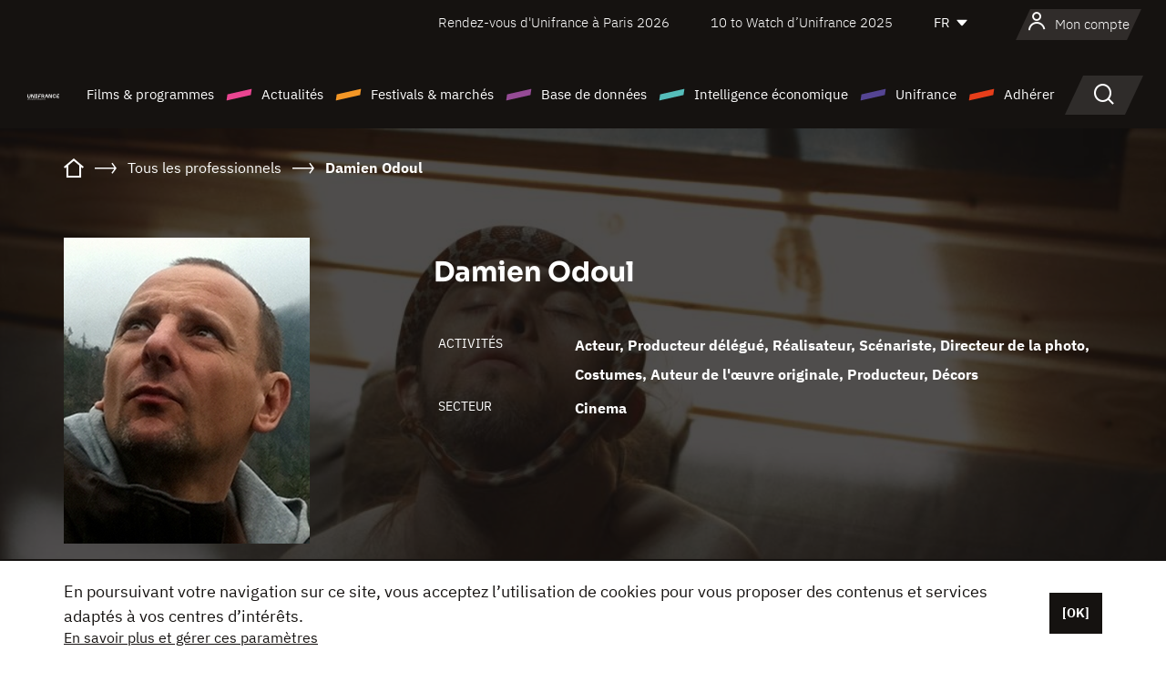

--- FILE ---
content_type: text/html; charset=utf-8
request_url: https://www.google.com/recaptcha/api2/anchor?ar=1&k=6LcJfHopAAAAAJA2ysQXhcpcbIYJi36tX6uIGLaU&co=aHR0cHM6Ly93d3cudW5pZnJhbmNlLm9yZzo0NDM.&hl=en&v=PoyoqOPhxBO7pBk68S4YbpHZ&size=normal&anchor-ms=20000&execute-ms=30000&cb=uyun43ipqcxa
body_size: 49252
content:
<!DOCTYPE HTML><html dir="ltr" lang="en"><head><meta http-equiv="Content-Type" content="text/html; charset=UTF-8">
<meta http-equiv="X-UA-Compatible" content="IE=edge">
<title>reCAPTCHA</title>
<style type="text/css">
/* cyrillic-ext */
@font-face {
  font-family: 'Roboto';
  font-style: normal;
  font-weight: 400;
  font-stretch: 100%;
  src: url(//fonts.gstatic.com/s/roboto/v48/KFO7CnqEu92Fr1ME7kSn66aGLdTylUAMa3GUBHMdazTgWw.woff2) format('woff2');
  unicode-range: U+0460-052F, U+1C80-1C8A, U+20B4, U+2DE0-2DFF, U+A640-A69F, U+FE2E-FE2F;
}
/* cyrillic */
@font-face {
  font-family: 'Roboto';
  font-style: normal;
  font-weight: 400;
  font-stretch: 100%;
  src: url(//fonts.gstatic.com/s/roboto/v48/KFO7CnqEu92Fr1ME7kSn66aGLdTylUAMa3iUBHMdazTgWw.woff2) format('woff2');
  unicode-range: U+0301, U+0400-045F, U+0490-0491, U+04B0-04B1, U+2116;
}
/* greek-ext */
@font-face {
  font-family: 'Roboto';
  font-style: normal;
  font-weight: 400;
  font-stretch: 100%;
  src: url(//fonts.gstatic.com/s/roboto/v48/KFO7CnqEu92Fr1ME7kSn66aGLdTylUAMa3CUBHMdazTgWw.woff2) format('woff2');
  unicode-range: U+1F00-1FFF;
}
/* greek */
@font-face {
  font-family: 'Roboto';
  font-style: normal;
  font-weight: 400;
  font-stretch: 100%;
  src: url(//fonts.gstatic.com/s/roboto/v48/KFO7CnqEu92Fr1ME7kSn66aGLdTylUAMa3-UBHMdazTgWw.woff2) format('woff2');
  unicode-range: U+0370-0377, U+037A-037F, U+0384-038A, U+038C, U+038E-03A1, U+03A3-03FF;
}
/* math */
@font-face {
  font-family: 'Roboto';
  font-style: normal;
  font-weight: 400;
  font-stretch: 100%;
  src: url(//fonts.gstatic.com/s/roboto/v48/KFO7CnqEu92Fr1ME7kSn66aGLdTylUAMawCUBHMdazTgWw.woff2) format('woff2');
  unicode-range: U+0302-0303, U+0305, U+0307-0308, U+0310, U+0312, U+0315, U+031A, U+0326-0327, U+032C, U+032F-0330, U+0332-0333, U+0338, U+033A, U+0346, U+034D, U+0391-03A1, U+03A3-03A9, U+03B1-03C9, U+03D1, U+03D5-03D6, U+03F0-03F1, U+03F4-03F5, U+2016-2017, U+2034-2038, U+203C, U+2040, U+2043, U+2047, U+2050, U+2057, U+205F, U+2070-2071, U+2074-208E, U+2090-209C, U+20D0-20DC, U+20E1, U+20E5-20EF, U+2100-2112, U+2114-2115, U+2117-2121, U+2123-214F, U+2190, U+2192, U+2194-21AE, U+21B0-21E5, U+21F1-21F2, U+21F4-2211, U+2213-2214, U+2216-22FF, U+2308-230B, U+2310, U+2319, U+231C-2321, U+2336-237A, U+237C, U+2395, U+239B-23B7, U+23D0, U+23DC-23E1, U+2474-2475, U+25AF, U+25B3, U+25B7, U+25BD, U+25C1, U+25CA, U+25CC, U+25FB, U+266D-266F, U+27C0-27FF, U+2900-2AFF, U+2B0E-2B11, U+2B30-2B4C, U+2BFE, U+3030, U+FF5B, U+FF5D, U+1D400-1D7FF, U+1EE00-1EEFF;
}
/* symbols */
@font-face {
  font-family: 'Roboto';
  font-style: normal;
  font-weight: 400;
  font-stretch: 100%;
  src: url(//fonts.gstatic.com/s/roboto/v48/KFO7CnqEu92Fr1ME7kSn66aGLdTylUAMaxKUBHMdazTgWw.woff2) format('woff2');
  unicode-range: U+0001-000C, U+000E-001F, U+007F-009F, U+20DD-20E0, U+20E2-20E4, U+2150-218F, U+2190, U+2192, U+2194-2199, U+21AF, U+21E6-21F0, U+21F3, U+2218-2219, U+2299, U+22C4-22C6, U+2300-243F, U+2440-244A, U+2460-24FF, U+25A0-27BF, U+2800-28FF, U+2921-2922, U+2981, U+29BF, U+29EB, U+2B00-2BFF, U+4DC0-4DFF, U+FFF9-FFFB, U+10140-1018E, U+10190-1019C, U+101A0, U+101D0-101FD, U+102E0-102FB, U+10E60-10E7E, U+1D2C0-1D2D3, U+1D2E0-1D37F, U+1F000-1F0FF, U+1F100-1F1AD, U+1F1E6-1F1FF, U+1F30D-1F30F, U+1F315, U+1F31C, U+1F31E, U+1F320-1F32C, U+1F336, U+1F378, U+1F37D, U+1F382, U+1F393-1F39F, U+1F3A7-1F3A8, U+1F3AC-1F3AF, U+1F3C2, U+1F3C4-1F3C6, U+1F3CA-1F3CE, U+1F3D4-1F3E0, U+1F3ED, U+1F3F1-1F3F3, U+1F3F5-1F3F7, U+1F408, U+1F415, U+1F41F, U+1F426, U+1F43F, U+1F441-1F442, U+1F444, U+1F446-1F449, U+1F44C-1F44E, U+1F453, U+1F46A, U+1F47D, U+1F4A3, U+1F4B0, U+1F4B3, U+1F4B9, U+1F4BB, U+1F4BF, U+1F4C8-1F4CB, U+1F4D6, U+1F4DA, U+1F4DF, U+1F4E3-1F4E6, U+1F4EA-1F4ED, U+1F4F7, U+1F4F9-1F4FB, U+1F4FD-1F4FE, U+1F503, U+1F507-1F50B, U+1F50D, U+1F512-1F513, U+1F53E-1F54A, U+1F54F-1F5FA, U+1F610, U+1F650-1F67F, U+1F687, U+1F68D, U+1F691, U+1F694, U+1F698, U+1F6AD, U+1F6B2, U+1F6B9-1F6BA, U+1F6BC, U+1F6C6-1F6CF, U+1F6D3-1F6D7, U+1F6E0-1F6EA, U+1F6F0-1F6F3, U+1F6F7-1F6FC, U+1F700-1F7FF, U+1F800-1F80B, U+1F810-1F847, U+1F850-1F859, U+1F860-1F887, U+1F890-1F8AD, U+1F8B0-1F8BB, U+1F8C0-1F8C1, U+1F900-1F90B, U+1F93B, U+1F946, U+1F984, U+1F996, U+1F9E9, U+1FA00-1FA6F, U+1FA70-1FA7C, U+1FA80-1FA89, U+1FA8F-1FAC6, U+1FACE-1FADC, U+1FADF-1FAE9, U+1FAF0-1FAF8, U+1FB00-1FBFF;
}
/* vietnamese */
@font-face {
  font-family: 'Roboto';
  font-style: normal;
  font-weight: 400;
  font-stretch: 100%;
  src: url(//fonts.gstatic.com/s/roboto/v48/KFO7CnqEu92Fr1ME7kSn66aGLdTylUAMa3OUBHMdazTgWw.woff2) format('woff2');
  unicode-range: U+0102-0103, U+0110-0111, U+0128-0129, U+0168-0169, U+01A0-01A1, U+01AF-01B0, U+0300-0301, U+0303-0304, U+0308-0309, U+0323, U+0329, U+1EA0-1EF9, U+20AB;
}
/* latin-ext */
@font-face {
  font-family: 'Roboto';
  font-style: normal;
  font-weight: 400;
  font-stretch: 100%;
  src: url(//fonts.gstatic.com/s/roboto/v48/KFO7CnqEu92Fr1ME7kSn66aGLdTylUAMa3KUBHMdazTgWw.woff2) format('woff2');
  unicode-range: U+0100-02BA, U+02BD-02C5, U+02C7-02CC, U+02CE-02D7, U+02DD-02FF, U+0304, U+0308, U+0329, U+1D00-1DBF, U+1E00-1E9F, U+1EF2-1EFF, U+2020, U+20A0-20AB, U+20AD-20C0, U+2113, U+2C60-2C7F, U+A720-A7FF;
}
/* latin */
@font-face {
  font-family: 'Roboto';
  font-style: normal;
  font-weight: 400;
  font-stretch: 100%;
  src: url(//fonts.gstatic.com/s/roboto/v48/KFO7CnqEu92Fr1ME7kSn66aGLdTylUAMa3yUBHMdazQ.woff2) format('woff2');
  unicode-range: U+0000-00FF, U+0131, U+0152-0153, U+02BB-02BC, U+02C6, U+02DA, U+02DC, U+0304, U+0308, U+0329, U+2000-206F, U+20AC, U+2122, U+2191, U+2193, U+2212, U+2215, U+FEFF, U+FFFD;
}
/* cyrillic-ext */
@font-face {
  font-family: 'Roboto';
  font-style: normal;
  font-weight: 500;
  font-stretch: 100%;
  src: url(//fonts.gstatic.com/s/roboto/v48/KFO7CnqEu92Fr1ME7kSn66aGLdTylUAMa3GUBHMdazTgWw.woff2) format('woff2');
  unicode-range: U+0460-052F, U+1C80-1C8A, U+20B4, U+2DE0-2DFF, U+A640-A69F, U+FE2E-FE2F;
}
/* cyrillic */
@font-face {
  font-family: 'Roboto';
  font-style: normal;
  font-weight: 500;
  font-stretch: 100%;
  src: url(//fonts.gstatic.com/s/roboto/v48/KFO7CnqEu92Fr1ME7kSn66aGLdTylUAMa3iUBHMdazTgWw.woff2) format('woff2');
  unicode-range: U+0301, U+0400-045F, U+0490-0491, U+04B0-04B1, U+2116;
}
/* greek-ext */
@font-face {
  font-family: 'Roboto';
  font-style: normal;
  font-weight: 500;
  font-stretch: 100%;
  src: url(//fonts.gstatic.com/s/roboto/v48/KFO7CnqEu92Fr1ME7kSn66aGLdTylUAMa3CUBHMdazTgWw.woff2) format('woff2');
  unicode-range: U+1F00-1FFF;
}
/* greek */
@font-face {
  font-family: 'Roboto';
  font-style: normal;
  font-weight: 500;
  font-stretch: 100%;
  src: url(//fonts.gstatic.com/s/roboto/v48/KFO7CnqEu92Fr1ME7kSn66aGLdTylUAMa3-UBHMdazTgWw.woff2) format('woff2');
  unicode-range: U+0370-0377, U+037A-037F, U+0384-038A, U+038C, U+038E-03A1, U+03A3-03FF;
}
/* math */
@font-face {
  font-family: 'Roboto';
  font-style: normal;
  font-weight: 500;
  font-stretch: 100%;
  src: url(//fonts.gstatic.com/s/roboto/v48/KFO7CnqEu92Fr1ME7kSn66aGLdTylUAMawCUBHMdazTgWw.woff2) format('woff2');
  unicode-range: U+0302-0303, U+0305, U+0307-0308, U+0310, U+0312, U+0315, U+031A, U+0326-0327, U+032C, U+032F-0330, U+0332-0333, U+0338, U+033A, U+0346, U+034D, U+0391-03A1, U+03A3-03A9, U+03B1-03C9, U+03D1, U+03D5-03D6, U+03F0-03F1, U+03F4-03F5, U+2016-2017, U+2034-2038, U+203C, U+2040, U+2043, U+2047, U+2050, U+2057, U+205F, U+2070-2071, U+2074-208E, U+2090-209C, U+20D0-20DC, U+20E1, U+20E5-20EF, U+2100-2112, U+2114-2115, U+2117-2121, U+2123-214F, U+2190, U+2192, U+2194-21AE, U+21B0-21E5, U+21F1-21F2, U+21F4-2211, U+2213-2214, U+2216-22FF, U+2308-230B, U+2310, U+2319, U+231C-2321, U+2336-237A, U+237C, U+2395, U+239B-23B7, U+23D0, U+23DC-23E1, U+2474-2475, U+25AF, U+25B3, U+25B7, U+25BD, U+25C1, U+25CA, U+25CC, U+25FB, U+266D-266F, U+27C0-27FF, U+2900-2AFF, U+2B0E-2B11, U+2B30-2B4C, U+2BFE, U+3030, U+FF5B, U+FF5D, U+1D400-1D7FF, U+1EE00-1EEFF;
}
/* symbols */
@font-face {
  font-family: 'Roboto';
  font-style: normal;
  font-weight: 500;
  font-stretch: 100%;
  src: url(//fonts.gstatic.com/s/roboto/v48/KFO7CnqEu92Fr1ME7kSn66aGLdTylUAMaxKUBHMdazTgWw.woff2) format('woff2');
  unicode-range: U+0001-000C, U+000E-001F, U+007F-009F, U+20DD-20E0, U+20E2-20E4, U+2150-218F, U+2190, U+2192, U+2194-2199, U+21AF, U+21E6-21F0, U+21F3, U+2218-2219, U+2299, U+22C4-22C6, U+2300-243F, U+2440-244A, U+2460-24FF, U+25A0-27BF, U+2800-28FF, U+2921-2922, U+2981, U+29BF, U+29EB, U+2B00-2BFF, U+4DC0-4DFF, U+FFF9-FFFB, U+10140-1018E, U+10190-1019C, U+101A0, U+101D0-101FD, U+102E0-102FB, U+10E60-10E7E, U+1D2C0-1D2D3, U+1D2E0-1D37F, U+1F000-1F0FF, U+1F100-1F1AD, U+1F1E6-1F1FF, U+1F30D-1F30F, U+1F315, U+1F31C, U+1F31E, U+1F320-1F32C, U+1F336, U+1F378, U+1F37D, U+1F382, U+1F393-1F39F, U+1F3A7-1F3A8, U+1F3AC-1F3AF, U+1F3C2, U+1F3C4-1F3C6, U+1F3CA-1F3CE, U+1F3D4-1F3E0, U+1F3ED, U+1F3F1-1F3F3, U+1F3F5-1F3F7, U+1F408, U+1F415, U+1F41F, U+1F426, U+1F43F, U+1F441-1F442, U+1F444, U+1F446-1F449, U+1F44C-1F44E, U+1F453, U+1F46A, U+1F47D, U+1F4A3, U+1F4B0, U+1F4B3, U+1F4B9, U+1F4BB, U+1F4BF, U+1F4C8-1F4CB, U+1F4D6, U+1F4DA, U+1F4DF, U+1F4E3-1F4E6, U+1F4EA-1F4ED, U+1F4F7, U+1F4F9-1F4FB, U+1F4FD-1F4FE, U+1F503, U+1F507-1F50B, U+1F50D, U+1F512-1F513, U+1F53E-1F54A, U+1F54F-1F5FA, U+1F610, U+1F650-1F67F, U+1F687, U+1F68D, U+1F691, U+1F694, U+1F698, U+1F6AD, U+1F6B2, U+1F6B9-1F6BA, U+1F6BC, U+1F6C6-1F6CF, U+1F6D3-1F6D7, U+1F6E0-1F6EA, U+1F6F0-1F6F3, U+1F6F7-1F6FC, U+1F700-1F7FF, U+1F800-1F80B, U+1F810-1F847, U+1F850-1F859, U+1F860-1F887, U+1F890-1F8AD, U+1F8B0-1F8BB, U+1F8C0-1F8C1, U+1F900-1F90B, U+1F93B, U+1F946, U+1F984, U+1F996, U+1F9E9, U+1FA00-1FA6F, U+1FA70-1FA7C, U+1FA80-1FA89, U+1FA8F-1FAC6, U+1FACE-1FADC, U+1FADF-1FAE9, U+1FAF0-1FAF8, U+1FB00-1FBFF;
}
/* vietnamese */
@font-face {
  font-family: 'Roboto';
  font-style: normal;
  font-weight: 500;
  font-stretch: 100%;
  src: url(//fonts.gstatic.com/s/roboto/v48/KFO7CnqEu92Fr1ME7kSn66aGLdTylUAMa3OUBHMdazTgWw.woff2) format('woff2');
  unicode-range: U+0102-0103, U+0110-0111, U+0128-0129, U+0168-0169, U+01A0-01A1, U+01AF-01B0, U+0300-0301, U+0303-0304, U+0308-0309, U+0323, U+0329, U+1EA0-1EF9, U+20AB;
}
/* latin-ext */
@font-face {
  font-family: 'Roboto';
  font-style: normal;
  font-weight: 500;
  font-stretch: 100%;
  src: url(//fonts.gstatic.com/s/roboto/v48/KFO7CnqEu92Fr1ME7kSn66aGLdTylUAMa3KUBHMdazTgWw.woff2) format('woff2');
  unicode-range: U+0100-02BA, U+02BD-02C5, U+02C7-02CC, U+02CE-02D7, U+02DD-02FF, U+0304, U+0308, U+0329, U+1D00-1DBF, U+1E00-1E9F, U+1EF2-1EFF, U+2020, U+20A0-20AB, U+20AD-20C0, U+2113, U+2C60-2C7F, U+A720-A7FF;
}
/* latin */
@font-face {
  font-family: 'Roboto';
  font-style: normal;
  font-weight: 500;
  font-stretch: 100%;
  src: url(//fonts.gstatic.com/s/roboto/v48/KFO7CnqEu92Fr1ME7kSn66aGLdTylUAMa3yUBHMdazQ.woff2) format('woff2');
  unicode-range: U+0000-00FF, U+0131, U+0152-0153, U+02BB-02BC, U+02C6, U+02DA, U+02DC, U+0304, U+0308, U+0329, U+2000-206F, U+20AC, U+2122, U+2191, U+2193, U+2212, U+2215, U+FEFF, U+FFFD;
}
/* cyrillic-ext */
@font-face {
  font-family: 'Roboto';
  font-style: normal;
  font-weight: 900;
  font-stretch: 100%;
  src: url(//fonts.gstatic.com/s/roboto/v48/KFO7CnqEu92Fr1ME7kSn66aGLdTylUAMa3GUBHMdazTgWw.woff2) format('woff2');
  unicode-range: U+0460-052F, U+1C80-1C8A, U+20B4, U+2DE0-2DFF, U+A640-A69F, U+FE2E-FE2F;
}
/* cyrillic */
@font-face {
  font-family: 'Roboto';
  font-style: normal;
  font-weight: 900;
  font-stretch: 100%;
  src: url(//fonts.gstatic.com/s/roboto/v48/KFO7CnqEu92Fr1ME7kSn66aGLdTylUAMa3iUBHMdazTgWw.woff2) format('woff2');
  unicode-range: U+0301, U+0400-045F, U+0490-0491, U+04B0-04B1, U+2116;
}
/* greek-ext */
@font-face {
  font-family: 'Roboto';
  font-style: normal;
  font-weight: 900;
  font-stretch: 100%;
  src: url(//fonts.gstatic.com/s/roboto/v48/KFO7CnqEu92Fr1ME7kSn66aGLdTylUAMa3CUBHMdazTgWw.woff2) format('woff2');
  unicode-range: U+1F00-1FFF;
}
/* greek */
@font-face {
  font-family: 'Roboto';
  font-style: normal;
  font-weight: 900;
  font-stretch: 100%;
  src: url(//fonts.gstatic.com/s/roboto/v48/KFO7CnqEu92Fr1ME7kSn66aGLdTylUAMa3-UBHMdazTgWw.woff2) format('woff2');
  unicode-range: U+0370-0377, U+037A-037F, U+0384-038A, U+038C, U+038E-03A1, U+03A3-03FF;
}
/* math */
@font-face {
  font-family: 'Roboto';
  font-style: normal;
  font-weight: 900;
  font-stretch: 100%;
  src: url(//fonts.gstatic.com/s/roboto/v48/KFO7CnqEu92Fr1ME7kSn66aGLdTylUAMawCUBHMdazTgWw.woff2) format('woff2');
  unicode-range: U+0302-0303, U+0305, U+0307-0308, U+0310, U+0312, U+0315, U+031A, U+0326-0327, U+032C, U+032F-0330, U+0332-0333, U+0338, U+033A, U+0346, U+034D, U+0391-03A1, U+03A3-03A9, U+03B1-03C9, U+03D1, U+03D5-03D6, U+03F0-03F1, U+03F4-03F5, U+2016-2017, U+2034-2038, U+203C, U+2040, U+2043, U+2047, U+2050, U+2057, U+205F, U+2070-2071, U+2074-208E, U+2090-209C, U+20D0-20DC, U+20E1, U+20E5-20EF, U+2100-2112, U+2114-2115, U+2117-2121, U+2123-214F, U+2190, U+2192, U+2194-21AE, U+21B0-21E5, U+21F1-21F2, U+21F4-2211, U+2213-2214, U+2216-22FF, U+2308-230B, U+2310, U+2319, U+231C-2321, U+2336-237A, U+237C, U+2395, U+239B-23B7, U+23D0, U+23DC-23E1, U+2474-2475, U+25AF, U+25B3, U+25B7, U+25BD, U+25C1, U+25CA, U+25CC, U+25FB, U+266D-266F, U+27C0-27FF, U+2900-2AFF, U+2B0E-2B11, U+2B30-2B4C, U+2BFE, U+3030, U+FF5B, U+FF5D, U+1D400-1D7FF, U+1EE00-1EEFF;
}
/* symbols */
@font-face {
  font-family: 'Roboto';
  font-style: normal;
  font-weight: 900;
  font-stretch: 100%;
  src: url(//fonts.gstatic.com/s/roboto/v48/KFO7CnqEu92Fr1ME7kSn66aGLdTylUAMaxKUBHMdazTgWw.woff2) format('woff2');
  unicode-range: U+0001-000C, U+000E-001F, U+007F-009F, U+20DD-20E0, U+20E2-20E4, U+2150-218F, U+2190, U+2192, U+2194-2199, U+21AF, U+21E6-21F0, U+21F3, U+2218-2219, U+2299, U+22C4-22C6, U+2300-243F, U+2440-244A, U+2460-24FF, U+25A0-27BF, U+2800-28FF, U+2921-2922, U+2981, U+29BF, U+29EB, U+2B00-2BFF, U+4DC0-4DFF, U+FFF9-FFFB, U+10140-1018E, U+10190-1019C, U+101A0, U+101D0-101FD, U+102E0-102FB, U+10E60-10E7E, U+1D2C0-1D2D3, U+1D2E0-1D37F, U+1F000-1F0FF, U+1F100-1F1AD, U+1F1E6-1F1FF, U+1F30D-1F30F, U+1F315, U+1F31C, U+1F31E, U+1F320-1F32C, U+1F336, U+1F378, U+1F37D, U+1F382, U+1F393-1F39F, U+1F3A7-1F3A8, U+1F3AC-1F3AF, U+1F3C2, U+1F3C4-1F3C6, U+1F3CA-1F3CE, U+1F3D4-1F3E0, U+1F3ED, U+1F3F1-1F3F3, U+1F3F5-1F3F7, U+1F408, U+1F415, U+1F41F, U+1F426, U+1F43F, U+1F441-1F442, U+1F444, U+1F446-1F449, U+1F44C-1F44E, U+1F453, U+1F46A, U+1F47D, U+1F4A3, U+1F4B0, U+1F4B3, U+1F4B9, U+1F4BB, U+1F4BF, U+1F4C8-1F4CB, U+1F4D6, U+1F4DA, U+1F4DF, U+1F4E3-1F4E6, U+1F4EA-1F4ED, U+1F4F7, U+1F4F9-1F4FB, U+1F4FD-1F4FE, U+1F503, U+1F507-1F50B, U+1F50D, U+1F512-1F513, U+1F53E-1F54A, U+1F54F-1F5FA, U+1F610, U+1F650-1F67F, U+1F687, U+1F68D, U+1F691, U+1F694, U+1F698, U+1F6AD, U+1F6B2, U+1F6B9-1F6BA, U+1F6BC, U+1F6C6-1F6CF, U+1F6D3-1F6D7, U+1F6E0-1F6EA, U+1F6F0-1F6F3, U+1F6F7-1F6FC, U+1F700-1F7FF, U+1F800-1F80B, U+1F810-1F847, U+1F850-1F859, U+1F860-1F887, U+1F890-1F8AD, U+1F8B0-1F8BB, U+1F8C0-1F8C1, U+1F900-1F90B, U+1F93B, U+1F946, U+1F984, U+1F996, U+1F9E9, U+1FA00-1FA6F, U+1FA70-1FA7C, U+1FA80-1FA89, U+1FA8F-1FAC6, U+1FACE-1FADC, U+1FADF-1FAE9, U+1FAF0-1FAF8, U+1FB00-1FBFF;
}
/* vietnamese */
@font-face {
  font-family: 'Roboto';
  font-style: normal;
  font-weight: 900;
  font-stretch: 100%;
  src: url(//fonts.gstatic.com/s/roboto/v48/KFO7CnqEu92Fr1ME7kSn66aGLdTylUAMa3OUBHMdazTgWw.woff2) format('woff2');
  unicode-range: U+0102-0103, U+0110-0111, U+0128-0129, U+0168-0169, U+01A0-01A1, U+01AF-01B0, U+0300-0301, U+0303-0304, U+0308-0309, U+0323, U+0329, U+1EA0-1EF9, U+20AB;
}
/* latin-ext */
@font-face {
  font-family: 'Roboto';
  font-style: normal;
  font-weight: 900;
  font-stretch: 100%;
  src: url(//fonts.gstatic.com/s/roboto/v48/KFO7CnqEu92Fr1ME7kSn66aGLdTylUAMa3KUBHMdazTgWw.woff2) format('woff2');
  unicode-range: U+0100-02BA, U+02BD-02C5, U+02C7-02CC, U+02CE-02D7, U+02DD-02FF, U+0304, U+0308, U+0329, U+1D00-1DBF, U+1E00-1E9F, U+1EF2-1EFF, U+2020, U+20A0-20AB, U+20AD-20C0, U+2113, U+2C60-2C7F, U+A720-A7FF;
}
/* latin */
@font-face {
  font-family: 'Roboto';
  font-style: normal;
  font-weight: 900;
  font-stretch: 100%;
  src: url(//fonts.gstatic.com/s/roboto/v48/KFO7CnqEu92Fr1ME7kSn66aGLdTylUAMa3yUBHMdazQ.woff2) format('woff2');
  unicode-range: U+0000-00FF, U+0131, U+0152-0153, U+02BB-02BC, U+02C6, U+02DA, U+02DC, U+0304, U+0308, U+0329, U+2000-206F, U+20AC, U+2122, U+2191, U+2193, U+2212, U+2215, U+FEFF, U+FFFD;
}

</style>
<link rel="stylesheet" type="text/css" href="https://www.gstatic.com/recaptcha/releases/PoyoqOPhxBO7pBk68S4YbpHZ/styles__ltr.css">
<script nonce="gR9vMZxN2FMRkklA5iqOrA" type="text/javascript">window['__recaptcha_api'] = 'https://www.google.com/recaptcha/api2/';</script>
<script type="text/javascript" src="https://www.gstatic.com/recaptcha/releases/PoyoqOPhxBO7pBk68S4YbpHZ/recaptcha__en.js" nonce="gR9vMZxN2FMRkklA5iqOrA">
      
    </script></head>
<body><div id="rc-anchor-alert" class="rc-anchor-alert"></div>
<input type="hidden" id="recaptcha-token" value="[base64]">
<script type="text/javascript" nonce="gR9vMZxN2FMRkklA5iqOrA">
      recaptcha.anchor.Main.init("[\x22ainput\x22,[\x22bgdata\x22,\x22\x22,\[base64]/[base64]/[base64]/[base64]/[base64]/UltsKytdPUU6KEU8MjA0OD9SW2wrK109RT4+NnwxOTI6KChFJjY0NTEyKT09NTUyOTYmJk0rMTxjLmxlbmd0aCYmKGMuY2hhckNvZGVBdChNKzEpJjY0NTEyKT09NTYzMjA/[base64]/[base64]/[base64]/[base64]/[base64]/[base64]/[base64]\x22,\[base64]\\u003d\x22,\x22RWdxw7vCjWYpw4LCpFbDjcKQw4QJAMKEwqpsX8OiIQfDsz1zwrFQw7Umwr/CkjrDscKjOFvDoQ7DmQ7DqynCnE5VwpYlUW7Ci3zCqGkPNsKCw5nDpsKfAzDDjlRww57Dl8O5wqNTCWzDuMKWRMKQLMOfwod7EDDCncKzYC3DjsK1C1lRUsO9w5PCrgvCm8Kow7nChCnCsSAew5nDosKUUsKUw4TCjsK+w7nCi3/DkwI/FcOCGVfCtH7DmWItGMKXCRsdw7tzFCtbLcOhwpXCtcKHRcKqw5vDh3AEwqQpwojClhnDvsOEwppiwq/DtQzDgyvDhll8dsOaP0rCtiTDjz/CiMOkw7ghw53Cj8OWOhjDlCVMw41oS8KVLmLDuz0Af3TDm8KOd0xQwphow4tzwpElwpVkZcK4FMOMw74nwpQqKcKFbMOVwowVw6HDt3dlwpxdwq/DmcKkw7DCmit7w4DCm8OJPcKSw6rCp8OJw6YEcCk9OcO/UsOvCh0TwoQ8J8O0wqHDigEqCSTCs8K4wqBYNMKkcmDDq8KKHElOwqx7w6bDnlTChnBkFhrCrsKaNcKKwpM8dAReMR4uRMKQw7lbCcOLLcKJehZaw77Dq8K/wrYIPGTCrh/[base64]/[base64]/DscOxQh/[base64]/[base64]/wrkONiNrJ8K/w593wpM0aX/Dq8KrHwcgw7ceIEnClcO8w5ZAf8KPwpjDmkcSwr9Ow6/[base64]/wqfChMK8woPCtcOGFzHDsMK5wo9iwpdbwqhjwokIfsKLScOkw4kLw605OwnCplHDr8K6VMOhMAhdwoxLecK/dljCgWwMX8K7PMKOTMOLT8OKw4DCsMOrwrDCicK4DMOLb8OGw6PChV0gwpTChDDCucKXEBbCoG4ka8OlfMKbw5TCoW8jO8KLK8OXw4d/cMOyCy4lRn/CrFlZw4PCvMK/w6plwrc+O189BT7Cm27CosKGw7liejpEwrrDi0LDtUJuQQwJXcO3wohuVkkpAMOAw6/Cn8OBWcKhw5dCMn1aJ8OTw7MDCMKfw53DqsOqKsOEAgxSwoXDpnvDrMOlChvCgMOsflQFw6XDvFTDpWrDjXM7woxFwrgow5djwoLCogzClD3DryV7w4MSw40mw6vDuMK1woDCk8OaHn/DnsOcbB46w4RSwrNOwop7w4sFGGJzw7fDoMO3wr/CncKnwpFLZGhZwqplUXrCksOSwq3CpcKqwrInw7oyOXphJA11XHJZw6ROwr/CusKwwqPCjjPDvsKTw4jDmn1Ow7Biw6Vhw7vDrgjDucKow7XCusODw4LCsS8qZcKcesKjw51JRcKxwpPDhcOtE8OFcsKxwo/Cr14tw558w7HDvcKBAMOSOkzCqcOgwrwRw5jDi8O4w7LDmnY2w6LDvMOGw6ARwq/CllZiwqZgIcOmwoDDtcK3EjDDnsK/[base64]/DoChSwpoLThleAcOEBGfDhQcEU3bDqsKqwqHDqMKdVj7DqcO5w4QdJsKEw77DgsOlw7zDtMK4dMOjwrQKw6MVw6XCn8Kowr/CuMKRwobDv8K1wr/[base64]/CsMKTw4PCumzDgzfDg8OSCMKQNRRac8K/w4XDmsKCwrkaw4XCpcOSSMOHwrRMwqYYVwvCksKlw4odXy5xwrJWM0jCuRvDuTfChjYMw6E+UMK0wrrCoiROwr1IOWXCqwbClcKjOlNNw5Y1ZsKXwoQqYsKXw7coOQ3DonnDhDAgwrzCssK3wrQAw5VvcCbDn8Odw5/[base64]/[base64]/[base64]/DjMKfKRUkQcOzED4RHsOLe0PDocK/[base64]/DkX4LZ8KpI8KJw5zCqQZGccOXwofCpMKkw6TDsDRZw7heDcO9w7giKDvDkxJjGUNjw6ItwpYHRcOYNh96McK0fnDDlwsifMO8wqAswrzCh8KeccKCw5TDtsKEwp0DIiTCuMKZwo7CpFjCvHE2woYXw6ozw4zDgG/CscOqHMK2wrAEMcKrTcKGwotnB8Oyw7BYw6zDvMO/w6zClwDCilpsXsOiw7h+DR/CksKxKMKIUMOqeRo/C3HCmcOWWWEtT8OyasO4w500HU/DsV0xNDk2wqdHw70FdcKSU8Osw7zDgA/CiEB3dHjDiBLDucKkLcKSfTozw5A7RxPCtGJMwoU4w4TDg8KWNV3ClnLDh8KaFsKrbcOmwr9pWcOPeMK8d07DlAhbLsOuwqzCnzEaw6nDvsOLesKYC8KDW19gw5dUw40pw5IjBgUDQ2LClgbCvsOsBAIxw7LCi8KzwovDgSsJw6tzwpXCszDDmRtTwo/[base64]/DnMOxMQZBNQjCkAzCk0t2w5k8dsKADcOkw4rCl8OoI0bDo8KDwqfDmsK6w4Qvw6UGdMKvwrTDh8Kuw5bDqxfCv8KPPl9sX2DCgcOGwrR6WjwOw7zCohlXScKzw7YhQcKuW07CvzbDl33DklU2EjDDpcOLw6BNJMKiNz7CuMKlFHNTwonCosKHwqHDmz/Di20Pw5opasK2F8ONUWQDwoHCtFzDgcObL1LDjW1DwovDt8KjwoAqfsOsakPCocK4X3LCnkRqHcOCDsKYwqrDs8KYecKcHsO0CT5Ww6HCjcKYwrPDt8KaPQjDgcO/w7RQY8KTw7TDisKPw5xaNirClMOEEBBiTBfDgcKcw4jDjMK2HXggW8KWHcO1wpNcw541LyLDncO1wr0gwqjCuV/DiEjDtcKWbMKwbic4HMOwwodiwq7DvCnDicONUMO/X0fDlMKzYMOmw6IlUhI9DERKd8ONfXfChsOJc8OUw6vDtMOxNcORw7hjwrjCi8KGw5cYwogqOMO9LAdTw5RvfMODw4NLwqcxwrjDhsKCwpDDjCPCm8KkQ8KfMnJ9JGlbf8OidsOJw79fw7HDgcKJwofCtsKLwpLCuSVTQDsFHjdoZwd/[base64]/Cu2N8woFQQxLDjsOqLMOTDBzDpzBLGVPDum3CnsOqXsOWNSM7Sm3DmcO2wo3DtXzCmjYowq/ChCDCjcKzw5XDkcOECsO+w63DrsOgbggyM8KZwoHDpF9Qw77DuWXDg8KkJA7DpwsWCXo3w4vCrU7CgMKgwq3DqWFuwoksw61zwqQkeBzCky/CnsOPw5rCqsO1HcK/fGo7RQzClMOOGR/DmQg9wr/CoC1Vw7QSQARbXitwwojCqsKRBAgXworCgF8dw5YdwrDDkMOddjTDgMOtwr/CkWjCjitlw6zDj8KuCsKHw4rCi8O6w5ABwoR2LcKaOMOfJsKWwpzDgMKcwqLDn2bChG3Cr8O5f8Ogw5XCjcKEU8O7w7sOaAfCtB3DqUBRwo3CmBBRwqrDtcOvBMOCYcOBFBbDkTrDj8O7ScOMwrVbwonCocKJwqbDgy0aIsO9NVrCvlTCkGfChG/DvVQCwrBMF8K5wo/CmsKYwqQVfmPCnw5OC0XClsOrZcKWUA1sw606XMOiLMOtwpfCtcOYBivDoMKSwpDDlwhuwrnCq8KfA8ORYMOJHiPCssOKY8OBagUDw6IgwoPClMOmf8OlOcOfw5/CpiTCi0o1w7nDmj3DrgZ9w5DChB8Nw6R2Zm07w5Ylw6ZbKkTDmRvClsKLw7DCpEnCn8KIE8OTIGJvOsKLHsOCwprDinjCo8O8GcKpLxbCmsKhwqXDgMOzAlfCrsK5fMKfwp9Ewq7Dq8OtwojCp8KCYhXCnn/CucK7w7cHwqjCi8KhBh4gIlVwwpPCjU0ZKQDDgnV2wpHDicKcw7QXLcO5w55Fwph3wqwEDwzDnsKzwrxeLcKPwoEGdMKBw7hLw4XCjC5IPsKfwp/[base64]/ClzLCkkrChxN0UwTDrwAmNiQGMcOyfDHChsKKwonDqsKew4N6wp4Dwq3DthDCnT5tSMKyZQxtRVzCjsObMA3Du8Ohwr3DuW1gIULCicKGwrxMUcKPwrUvwoIHeMOCahwlF8OPw59lWC5uwr9vSMKpw7d3wr0/KMKvNRjCk8Kaw7xEw4zDjcOoMsOow7dqd8KgFHvDm0DDlGTCu3guw78/BFRJAhrChRo0NMKowocFwofDpsOawrHCmQsrA8OLG8ORZyghAMKyw5kewpTChQoUwogLwoVjwrLCvUYKPCsrQMK+wpPDhWnCsMKxwq/DnzTDryDCmV0iwrXCkBsAwoHCkzMpT8KuKWQCa8KFV8OTFyTCq8KXEcKWwo/[base64]/VMOID8KyRMK4w4/[base64]/[base64]/Dl1dmw4PCh8KUTzLChz9yRMKrAMOCw4XDogo6w7FLw6jCpSBMMcOWwrTCmMKRwrHDp8KowrB/GcKiwoQDwojDqBt+aXUsC8OIwr3DnMOKw4HCssOiMDUuRVdjIsODwpEPw4Ztwr/[base64]/H1LClsO7wo18wqHCqVMDZTjCnEfDncKNw5vDuMKLCsKJwqd3CsOfw4TCt8OefBHDhm/Cu0lEwrXDgFHCo8K9XGpKO1zDksOHGcKnIR3CjCLDu8O0wpELw7jCiCvDkDVqw7PCvTrCtT7DocKQcsKdwpLCgXw0OTLDnzYeXsOvbMOWCEBsXzrDp2NNM1PCgSMIw4JcwrXCrcO6RcO7wrPCv8O9wrHDoWM0A8OwGjfCqAJhw6XCi8KnQ0UuTsK8wpI2w4YTDB/DoMKyWsKjUWPCmEPDocKdw6BINUcGXkxkw7Rewr8owq7DvsKLw5nDkBTDrAkXUcKow74IEB/[base64]/[base64]/CjC3CtUvDusKKwpHCt8OUwp/ChC3DicKnw7vCv8K0WsOAVTUnKGA0LBzCjko8w6rCoWHCvsO/dBJQKMKMU1TDvBnCllTDi8ObNcOZSBnDscK6OzLCncOuL8ORaHTCpnnDpiTDjAJlbsKbwpdgw7rCusOmw5jCpH/Ds0lyGhoOL0R4DMK2Hy0iw63DqsOLUDg1HcKrNDh+w7bDqsOowrU2w4LDnmHCqyrCl8KNQVPCkXZ6CTdIek4bw7lXw5nCoifDusOJw7XCiwwtwobDuxw5w5rDjHYDKATDq2jCu8KdwqEkw5/[base64]/OMOHw63DsjdOEXsTw6rCmMKzMlTCksObwqDDvF7CpifDh1HCu2EtwqXCi8ONwoXDqhQaFkt7wpIySMKSwqBIwpHDvyvDqCPDvldNCzvDpcK0wpXDpMK1Tx/Do3vDiSTDgHPCm8OpTcO7V8OWwohLEsKvw49+aMOpwqg1S8OVw6dGRF5nWV/CsMO7MxzCtyfDtEjDlw3Dp1ExJ8KTO1QSw5nDlMKlw4F/wqwIEcOjVyzDuCXDicK5w7duGHjDksOEwpIOYsODwqzDo8K5acKXw5HCnggXwpbDoG9GCMOlwr/CosOSDsK1LcOiw4kDc8Kiw59EWsObwrPDkh7CssKBLXjCrcK5WMOma8OXw4rDp8OWbDvDvsONwrXCgcOnWMKtwoDDmMOEw5lXwpNjDBtGw55HTWgVXCfDmV7DjMOwQMKWQsOHw7M7K8OjGMK+wpoOwq/CsMKcw7XDsybCrcO/[base64]/CjMKBWC/[base64]/DisO4w5wRw6gPW0ZOwrd3NsKZwrEsQV/DszLDvXAlw7xnwoc4MUbCoEPDucOXwo1OFcO2wonCpMOPcy4tw4dAXkAPw6xOZ8Kpwrpcw51Gw7YECcKAIsKCw6N6WDoUDCjCsmF1clTCq8K8BcO9F8OxJcKkG3A4w4oyXAXDuC/CrcK4wpfClcOnw65WYXDCr8O7dU7DgTAbImIGZcKBEsOLVsKJw7jClyjDoMO1w5XDkUA9M3lxw6rCqMOPMMKzY8Ogw5J9wp3DksK4RMK8wpcfwqXDugQCMCxFw6/DixY4NMO4w6ILwpbDr8O+aW1qBsK1fQHCsVvDlMOHU8KAJjvDvMOWwpjDohnCtsKzRhw/w7lTaBvCh1ciwqVyB8KuwoloM8KiBQ/CiEhbwoMGwrrDlD5twrlXdsKYDA/CmhLCsnALB0xJwqAxwp7CkH9xwoRAwrs3cAPCkcO/OsOlwqrClnEMZDhsCCnDv8Ofw7DCmcKkw64JacKkPjJrwpDCkVJbw4vCq8O4DwjDq8KcwrQyGE7CtRpdw5USwrvCmwk7dsOuPUkvwqpYEcK0wq8FwqNDdcOGfcOYw5hmASvDilPCusKHJ8ObM8KBHsOGw57CjsKzwo4nw6vDslxXw7TDjQ/DqExmw4cqAsKrKBrChsOawr7DrMOcZMKCdsKTOVstw6Row7k5ScOqwp7DqjDDrHt7dMK/[base64]/wqDDlsOkwohtw5jCkzwCwqjCiU/[base64]/[base64]/[base64]/[base64]/wopFEsKvw7TCvMOQwp3Cn8ORSwNzKjxjHiQ6woLDlwRbdsOZw4MbwqExZ8KFPsKGK8KRw6XDsMK/L8OJwrLClcKVw40mw6EGw6w3b8KoVgBjwqTDrMKSwrDCg8OkwrrDuDfCjSvDhcOtwpFDwo/CncKza8K4wppTC8OTw5zCnkwnRMKIwrkow6gJwr3CoMKqwrFTPcKZfMKAwrfDiRnCnFHDv1o6GCM+HC/CgsKSI8KpA05WJWvDry1mUxoew6YiI1bDsQ9KIAbCih5ZwphUwoRCZsODbcOOw5DDq8ONTcOiw7QbGzkGZMKQwqXDg8KywqdAwpUuw5LDs8KxfMOlwpkKasKmwqAHw6zCpcOfwo0YAsKFM8OAd8O9w6wGw59Aw6pxw4bCoyoTw43CgcKNw6p+M8OCdQXDtMKZFX/DkWnDtcOawrbDlAcXw6nCkcOrRMOfWsO6wrFxdW1Bw6nDhcOywpgZSWTDjcKSwpXCokgpw6LDh8OgS17DkMOqEzrCm8O8GBjCg3UzwrnDryTDpk14wrtiasKDAEZfwrnCtMKQworDnMKTw7LDjU5OLsKew7/DqMKFHxB6w57Ctl1Mw4TCh31Aw4bCgsOYIUrDuEXCqsK/IEF5w6jCssOuw7sjwpHCucOywqI0w5bCtMKFCXkDcA5+LcK/[base64]/UDMxTTZaw57DicKbb08Qe8Ogwr9Lw7Y7w5YKFmpQYhUvF8KoSMOQwrTDtMKhwq3Cu2nDlcOfH8K3HsK3AMKhw67Di8KNw6DCnQvCjywHZ1AqdgHDg8Oba8KlK8OJDsOlwosaDmleckfCuADCoXZWw5/DuiVGJ8KXw7vDmMOxwr40w4o0wo/DhcKfw6fCg8OjD8KNwo3DpsOVwrJaRRbClcKPw5HDvMKBMUTDiMKAwoDChcKGfhbDo0B/wrBdI8O/[base64]/DiDXDhsKRKzV0w7geeFjDoXYoesO4O8Kzw5PDu3HCssOrw7HDnMOXfsK7XwHCnXRSwqjDhFzDocOsw4ENwqvDsMK9ISbDrhQtw5HDliBmXCXDrMOkwqUzw43DhzoaI8Kew69VwpvDjcKEw4/Cr3wUw6PCm8K+wq5bwp5SDsOKw6jCp8KoEsO/E8K+wo7CssK9w797w5TCkMKLw79+fsKqScOOL8Ohw57DmEXDm8OzND3ClnPCikgdwqzCqcKsScOTw5s4wqAebUE0wr4fDsK6w6AzJE8LwqApwp/Dr3rCjsKNOlscwp3ChxR3AcOEwrrDtMKLwoTDoCPDnsKPZWtdwrfDsjNlNMOEw5lGwqHCh8Kvw5Buw4kywq7Cs08QTm7CscKxCwRQwr7Cl8K0IUdmw6vCljXClyocbzLCuSJhIhTCqTbCnzl/[base64]/[base64]/[base64]/DgcKJwocMMmskX8Knwq3DnsKiH8OPWMKdwro9DsO9w6bDmsKKMDBZw4jDtyNvIiknwrjCvcODVsKwbgvDlwg7wqhMZWjCn8OXwox5ex8eOsO0wqlOYMKLcMObwq8zw5oGRx/DmwlBwqjCm8OqOmwvw6scwrQxS8Kaw7bClWrClsOeUsOMwr/Cgh9cLx/DgsOIwrXDvW/[base64]/ZcOiNFLDmMObK8KSw7vCgwZSw5TDm0zCvDvCncOAw6bDpcOjw5ghw6MZVg4XwqMKViBHwpPDkMOab8KVw7jCmcK+w4sUHMKcQCkaw48OO8KFw4s5w5ROUcKRw4R+w7wtwqrCvMOoBSzDkB/Ch8OPw6TCuC1iQMOyw5HDrQ47MnTDv0kUw6gaLMOZw6FQdnzDgMKYfjkYw6ZCS8O9w5XDicKXJsOhUsK1wqDDpcO/SFRuwqYeccKjacOewqrDt0DCtsOkw7rCmwcPL8O/DBnCrCI1w7lMWX5UwrnCh29Ew63CncOxw48tfMKjwrjDjcKaKMOKwpbDucODwq/CpRbCrXxuHWXCscKsIWEvwrbDr8OOwqJnw6jDv8OmwpHCoxJkU2M2woU0wovCghsWw74/w5FUw5PDgcOpRMKdccOpwrDClMKzwqjCmFY/w5zCj8OVQCICOMKNIH7DkTPClDvDgsKJDcK5w7vDssKhW3/ClMO6w7EJL8OIw5bDvHbDqcKyHy/CiHHCvFvCqWTDjcOwwqtgwrfDum7CgmgbwrVdw6lWNMKPSMOrw5hJwowswpnCkFXDj08Uw4DDuSPCtGTDkjciwrPDscK/[base64]/Cv398Tn7DpClzOXw+wqfDgsOxKit3wrVKw4d7w6XDtV/[base64]/wqnCqlZFVcONw4TDjsKxw4/DjDpeCUTCr8O+fAxGRMKJKwHClVXCpMK/R2bCqz49PFrDu2TCk8ORwr3DgcOhanfCtgg2wozDpws9wrDCosKHw7Viwq7DkCxMfzbDg8O6w6VfCMOcwrDDqlLDuMOAckzCqw9NwqXCrsOqwrV4wolGN8K0I1p8fsKhwqQJZMOnSsOQwqTCusOhwq/DvRAWO8Ktd8O6fAXCpnphw5sOwpQnTsOywqDCoAnCtyZWesK2D8KBwpIPU0YEBmMIa8KUwqnCogzDuMKKwpnCoAALIS0bYTwgw7oRw6zDunImwqjDgD7CkGfDn8OXLMO8HMKjwrBnXH/[base64]/[base64]/[base64]/CpcKuPhxQwqZ2wrrCsDQOC8ORw6TDlQoFwogPw4wkVsKQwr7DnWUYE0lqG8K9DsOYwoI5GsO5eHbDrcKBPsONM8O5wrYBbsOoPcK1w75wFi/CmRjCgj9uwo8/ahDDgcOhJcOAwoQ1WcKZWsKia3XCt8OLb8Kww7zCgMKrMmpiwoB6wpjDmmhMwr/DnR1Mwp/CmMKZCHF3OGMIUsOsN2XCjS5eUgsqKDvDkxjDq8OpGzEWw4ByO8O2IsKXA8K4wqdHwoTDiWxzPwLCojVbUDpLwqFwbTTCsMOwLW3Cl0BJwpUoECAWwpLDhsOCw5vCmcOhw5N3w6XCiwZCwrjDksO5w6vCpMOcZg1/OMK/QDvCpcKCPsOZMHjDhTVvw7rCl8Oow6zDscOQw5wrdMOqMh/Dh8Kuw4QVw7DCqhjDksKYHsObesOfdcK0c30Lw4xoDcO8LUzDuMKdZzTCkD/DtnQcGMO8wrIhw4Bbwo1Swo49wopiw4ECPW46wqZ/[base64]/CicKiScOGwoFSNx7Cu8KKw7ojw4h0E8KbwpnDnsOOwrTCtcOkYyDDmHlQDH7Di1ZwZR81RsOmw6QIYsKob8KlR8Odw4sfF8K2wqAsBsKVcMKeIgIsw5DDssKNRcOTaxIdaMOvYcOLwqLCvAQPUwRCw7dewq/CocK9w40BLsKZHMKdw44Zw4PCtsOwwql/ZsO5ZcODD17CicKHw5QQw55TNVZ9T8KZwopkw5hvwrsJcsKlwosUw65OdcKufMOvw4sQw6PCsU/CpsOIw4vDusK8OiwTT8KsQQfCu8KbwppPwoTCm8ONM8K6wp3Dq8OewqYgT8KQw4giGAvDqDdCXsK7w4vCp8OJwoUtZVPDiQnDscOBcX7DhC50SMKXDGzDgcKef8OtG8OTwopBIsK3w7HCvcORwoXDpHUZDj/Drxk0w7dtw50MdsK6wrjCicKJw6QlwpTDpSYAwpjCjMKlwrXDsk8Lwo5UwrxpB8KDw6fChiTChXPCgcOAU8K6w53DtcOlIsOkwrDCp8OYwrQjw7NlEFPDvcKhOCdtwrTCp8KUw5rDhMKWw5pkw6vDksKFwqcZw4XDq8OkwrXCrsKwaA8NFCPDr8KCQMKZXB/CtQMbJwTCjAl4woDCggXCqsKVwpphwpBGc3g7IMKuw5QkXGhqwpDDuxVhworCnsOfaDAuwoZiw5vCpcOPIsKmwrbDnyUWwpjDmMO5JlvCtMKaw5DDpjohLXpew75VU8Kach/[base64]/DrBVdwqJjw4E7Xg/DncKgwqNgPMKpwrDCoiZdX8Opw6jDplPClCwzw7sFwpYOIMKif0Qtwq/DhcOKN3xww6c+w4fDqxJgw4DDow4+fFLCrXQYO8KEw7jCixx9CMKJLGwGMMK6AycQwoHCvcKnCTfDo8Oywo3DmhImwojDp8OFw4A+w57DgMO9HcO/EwNwwrbCkwPDnFtwwoHCohVEwr7CrcKBUXoLOMOmDERPa1zCv8K9WcKmwpDDjsOdXlciwp1NDMKSWsO2BsOUQ8OOCMOIw6bDnMKEDV/[base64]/YMOIFiRJLsKYcmIVwqUowpEab8KiPsKlV8KSTsOJRMKCwpUkJWrDncOowqw4JcK3w5Zww7LCvmDCksO5w6fCv8KSw6jDq8OBw7kUwpR5P8OewrlSUDnDkcOcdsKYw7NVwovCqnzDk8Kww6LDs3/CqcKQQEo6wpjDvkwLQzp7XT1yIDxcw5rDonFVB8K+SsKZM2M8X8K9wqHDgWNEK1zCnT8cS3ADFlvDjGjDkhTCogPCtcKdL8KOUMK5PcKdOsO+ZmYNLzl7ecK2OFcww4/Cn8OJTMKFwqtww5Ylw7HDtsOuw4YUwqvDvyLCvsOdMcK1wrJ+PxAhOSPCnho5BlTDuF7CuXoCwptOw4rCvxBNR8KEA8KuAsKww6vClXZyURjChMOBwqUcw4ALwq/[base64]/CqxETwosMwpldw4ltfkbCqCQpw4XCjcOQT8OBEyrCjMKww7oSw7PDpxoUwppQByLCkl7Cjz5dwqEewot/[base64]/w5t6wqYYwpbDjsKhY8Kvw7DCt8KywpUVcX/Dk8Khw4vCsMK0NAhHw6TDr8KDT0TCj8OawoPCp8OJw6jCs8Otw6khwpjCrsKUecK3UsOUQ1DDj1PCtcKNeAPCocOKwqXDicOhNWc9OScYw6ljw6d4wpN0woFwN03CkTHDoTXChH8PccOXDgRmwol6woXCiW/CocOqwpU7bsO9Yn/Drl3ClsKwbX7Cu2TCnUo6YMOoeGx7Xk7CisKGw5gUwoJsTsOew4PDhW/DusOawps2wqfCoSXDixsZMU/ChBVJYsKvD8OlB8O2UsO0ZMO4SmXCpMK9P8Otw7rCiMK9I8Ozw75GAmnDom7CkgTCrMOrwqhMNGHDgS/[base64]/CpsOBw4/DlCPDs8OuUmrCpX7Cu8OMwoE3EjkewoZMw55fw4rCksOXw5jDgMKQc8OVFVYaw7QrwoVVwoYjw43DqsOzSDjCssKlcX/Dnh7DlybCg8O3wrDCkMKZS8KwY8KHw54rG8OVOMOPwoktI2PDoUzCgsOfwpfDgwUFZsKMw5cQaHodWDIvw6jCl03CpGUoalTDsmzCpMKgw5DDu8O5w5LCq394woXDkFnDgsOmw53DuXhHw7MZJ8O6w5XCr2UFwpvCrsKuw593w53DijLDuF/[base64]/[base64]/w79wc8OZw6TDs3PDixcSw4ERGMOxE8KiAzTCvjzDhMObw4/DjcKLe0ICRikDw4Rew714w63DmsODelXCn8OewqxVG3kmw7hMw4fDhcO5w4ITRMOywrbDg2PDlj5He8OZwoJ9XMKQcH7CncKdw7FCw7rClsKNe0PDvsOHwp1Zw49ow53DgzAiasOACyVaHU3Cr8KyL0Avwp/DlMOaAcOAw4HCjjcRBsKTO8KEw7zCiVUNRkbCuBpTaMKMT8K0wqdxFAXDmsK/Tn5kXyItYA1FD8OgDmLDn23DgkIvw4bDjVtwwoFywprCjmvDvAJRKXjDj8OeSGbDi10nw6XDm2HCpcOjQ8OgKwBUw5jDpGDChFR2wqPCqcO7KMOtOsKQwrvDm8OMJVZ5Mh/CosO1RWjDhsKfJsOZXsKqdX7CvXx0w5HDhX7CnwfDugQQwo/DtcK2wqjDnXgHSMO8w5gBIREawqRXw6YPOMOow74Jwo4IL1NawpBBRsKow7rDm8KNw6AydcOfwq7CncKEw6sSED3CtsO/d8KEPRfDvAk+woXDjSTCswJUwo/Cs8K0CMKVCgLCvcKtwq02dMONw7PDpSo/wo5BIcKURMONw53ChsOBCMOYw417AsO/[base64]/wol4Py/Cn05mHAfCs8OOWnl0w5rCiMKhUAtATcK3aE3Dm8KJBkvDjMKgw75VKX1/PsOyPsKfMAhtPXLDmmfCkAoJw5/DksKhwoVITzrChgtvPsKawpnCujbCjiXCjMKbXcOxwq8xLcO0IVgMwrhDNsOgLDtKwoXDpWYeR2JFw4vDuRE4wqwGw4smVmQWTsKrw7NDw6lMX8Oww6s5OMOOBMKXLFnDtsOmXlBUw43CqcK+Zg0LbjnDu8ONwqlWLSpmw6QQwpjCncKSMcOzwrguwo/CkXHDscKFwqTDusOXfsOPAsOVw67DhMO+cMKaasKuwrPDoz7Du3/ClE1SNirDgMOYwrvDvmnCtsObwqJNw63Cm2ouw4LDticPfsO/U23DskjDsy/[base64]/M8KkwrkwTQvCl3c4BBt/E8K1woHCizRyZFsOwqHCuMKPScO3wo/[base64]/ChGXDpWJawrrCsGpIIC9ewrAlT08bwrXCgGrDu8K+ScO/RMOTN8Onw7HCksKEdMKuw7/Ch8OQTcOHw4vDs8KkCyvDiRDDg3fDvxV4cBQawpPCsAzCtMOSwr/CtsOqwrZCK8KNwq9GHx13woxaw7l4wqvDnx4wwovChhcXLMOYwp7CsMKRVmjCksOwDMOLHsK/GCggSkPCqMKwccKowrJGw7jDkCVTwr0Rw7nDgMKHV1gVWT1Yw6DDgD/[base64]/[base64]/wqjDkMOzAXp1cnfCsi4Kwp49wrVfW8K9w77DscOww586w6YifTcVVWzCnMKuLzzDoMO/Q8K+DyzCjcK7wpfDrcOYG8KVwoQiYQ4SwqbDmMOnAlvCscOkwofChcOMw4RJOsKcdhkyKRspCsOqbMOKYsKLeGXCrRHDo8K/w4EdYXrDj8OVw7rCpCNPbcOSwqFLw51Tw689wr3Cl3EuX2bDiVbDt8OuecOQwr8twpTDrMO8wrzDu8OzMCdaS3HDi3sgwpLDvSQDJ8O4K8KSw6XDgcOdwrrDmMKCwqFpRcO1wprCk8KZXcKXw64tWsKawr/[base64]/FcOKccKww7HCvSRCw7d/wo4uF8OmwqzCsxPCmMKCEcOuc8KXwqvCiFbDq1RMwrnCssOrw7QNwo99w7HClMOzYF7DjFJ2GEvCrWrCiwDCryhXHgbCncKnDAlmwqbCrG/[base64]/eXAaw612RsKhTH8ewocpEMKpw5bCk0B4d8KiHsKtdsKJP8OYFiTDsXTDkMKRUcKDF2FDwoNOMDvCvsKaw68QD8KAOsKewo/DjhPCnUzDvARJVcK/[base64]/[base64]/wonCvzIsNsKVcMKewo7DnWFrwocTw47CksKJwq/CrSMkw59qw6olwrLCogdQw7oWHiw0wrEyNMOnw4zDs1E9w4I5PMOdwpbDm8Olwq/CiDwgQXgRDjbCgMKhZD7DtB04ScO8P8Okwr0yw4LCisOKBEM/ZsKOe8OvRsOvw4lKwrbDtMO7YcKGL8Okw5xRXiJxw74awrhSVxInOFfCkcKOaGbDlMKVwo/CnTHDvsKpwqnCqxYKTRZ0w7vDr8ONTjoyw79tCg4aWQbDigQOwo3CjMOMQ1lmXjRQw6PCnxbCmjbCksKGw5/DkAxWw5dMw5sDIcOBw6HDsFt5wpIGA0tkw6BsAcOZOTXDqxRkw5MXw6PDjWdgN0lcwqUGEsOjHmBDNcKIf8K2JENrw63Cv8KdwqlyLkHChzvCt2rDt01mOkbCtirCtMK4f8OYwq8hFxM/w6JnITDCknx7RS5TLSVlWA0Uwo8UwpVEw7pZH8KkNcO/K3jCqwoIICrCqsOtwr3Dk8ONw65ld8O3Pm/CsHfDpxN4wqxtcsOoezxqw64mwp3Dt8ONwptYVWM8w5EUTn/[base64]/Cg8KKJMOGwpAKw6vCtznCjcOowrHDicKQw7NywoplS0sewp8PIMOGFsOfwpVuw7XCmcKFwr8zDR/DnMOcw63CtF3Dv8KvNcKPw4XDgsOww47Dg8Kfw57Dhyg1E0AYXsOuRxDDiBbDgXNbVHA/csOswobDm8KTdcOtw641UMOGA8Kdwq1wwpEfX8OSw6USw57Dv38gTyA/wpnDry/[base64]/w53CrANtwq7Cph91JnvCtEjDu8KqanRRw6DDtMOQwqYNwrLDjnPCo23CoX3DuHsnOCvClsKrw7ALKsKMDUB0wqsVw60SwpvDrAMkI8Oawo/DqMOqwqHDgMKVHMKpccOpL8OlS8O/P8Oaw4rCm8OfOcK6Oko2wo7CoMK7RcKeV8KjGzfDhDHDosOWwqrDo8KwIxJtwrHCrcO1wrQkw7DDg8K6w5fClMKRO0DDln3Cq2rDoQLCo8KzbWnDk2oDXcOZw4o3NMO5XsObw7s/w4nDrX/ChBwlw4jCscOAwo8nUsK1fRpEPsOoHFzDow/[base64]/CtcOORQ5waxLCjw5fW8OGcMOdGl1Qw6LDpgPDvsKFcMOrX8OmDcOXUsKxEMOQwqVLwrw8LlrDoDgGckXDgSXCpCEowpQsLQ10fGAgaA/CmsKdN8OXDMK0wobDpybCqzvDqsOpwrfDm25kw6nCh8O4w5YhecKZLMO/w6/[base64]/W0MNwopFwqfCpScjZcOuLsOGwpR0cypQwokabnPDoAPDocObw4rDgMKUwqYowpJ0w4h/[base64]/[base64]\x22],null,[\x22conf\x22,null,\x226LcJfHopAAAAAJA2ysQXhcpcbIYJi36tX6uIGLaU\x22,0,null,null,null,1,[21,125,63,73,95,87,41,43,42,83,102,105,109,121],[1017145,739],0,null,null,null,null,0,null,0,1,700,1,null,0,\[base64]/76lBhn6iwkZoQoZnOKMAhnM8xEZ\x22,0,0,null,null,1,null,0,0,null,null,null,0],\x22https://www.unifrance.org:443\x22,null,[1,1,1],null,null,null,0,3600,[\x22https://www.google.com/intl/en/policies/privacy/\x22,\x22https://www.google.com/intl/en/policies/terms/\x22],\x22mCG9jrqbmxB7qa/xnccewYSfqxV7qNVz93NQK0khdJU\\u003d\x22,0,0,null,1,1769166511035,0,0,[54],null,[71,182,43],\x22RC-AXkMJXjQuFltYw\x22,null,null,null,null,null,\x220dAFcWeA4aGLUb1Rxb8mMX4RoEjsZ1gs1g8thwxl1HrntJaCLWRL99K-3siC67jVuGSgVEsOVA6dqgJaFdv2YOCJgAO3mIlxxXUg\x22,1769249311248]");
    </script></body></html>

--- FILE ---
content_type: text/html; charset=utf-8
request_url: https://www.google.com/recaptcha/api2/anchor?ar=1&k=6LcJfHopAAAAAJA2ysQXhcpcbIYJi36tX6uIGLaU&co=aHR0cHM6Ly93d3cudW5pZnJhbmNlLm9yZzo0NDM.&hl=en&v=PoyoqOPhxBO7pBk68S4YbpHZ&size=normal&anchor-ms=20000&execute-ms=30000&cb=q9dndrpn3tei
body_size: 49185
content:
<!DOCTYPE HTML><html dir="ltr" lang="en"><head><meta http-equiv="Content-Type" content="text/html; charset=UTF-8">
<meta http-equiv="X-UA-Compatible" content="IE=edge">
<title>reCAPTCHA</title>
<style type="text/css">
/* cyrillic-ext */
@font-face {
  font-family: 'Roboto';
  font-style: normal;
  font-weight: 400;
  font-stretch: 100%;
  src: url(//fonts.gstatic.com/s/roboto/v48/KFO7CnqEu92Fr1ME7kSn66aGLdTylUAMa3GUBHMdazTgWw.woff2) format('woff2');
  unicode-range: U+0460-052F, U+1C80-1C8A, U+20B4, U+2DE0-2DFF, U+A640-A69F, U+FE2E-FE2F;
}
/* cyrillic */
@font-face {
  font-family: 'Roboto';
  font-style: normal;
  font-weight: 400;
  font-stretch: 100%;
  src: url(//fonts.gstatic.com/s/roboto/v48/KFO7CnqEu92Fr1ME7kSn66aGLdTylUAMa3iUBHMdazTgWw.woff2) format('woff2');
  unicode-range: U+0301, U+0400-045F, U+0490-0491, U+04B0-04B1, U+2116;
}
/* greek-ext */
@font-face {
  font-family: 'Roboto';
  font-style: normal;
  font-weight: 400;
  font-stretch: 100%;
  src: url(//fonts.gstatic.com/s/roboto/v48/KFO7CnqEu92Fr1ME7kSn66aGLdTylUAMa3CUBHMdazTgWw.woff2) format('woff2');
  unicode-range: U+1F00-1FFF;
}
/* greek */
@font-face {
  font-family: 'Roboto';
  font-style: normal;
  font-weight: 400;
  font-stretch: 100%;
  src: url(//fonts.gstatic.com/s/roboto/v48/KFO7CnqEu92Fr1ME7kSn66aGLdTylUAMa3-UBHMdazTgWw.woff2) format('woff2');
  unicode-range: U+0370-0377, U+037A-037F, U+0384-038A, U+038C, U+038E-03A1, U+03A3-03FF;
}
/* math */
@font-face {
  font-family: 'Roboto';
  font-style: normal;
  font-weight: 400;
  font-stretch: 100%;
  src: url(//fonts.gstatic.com/s/roboto/v48/KFO7CnqEu92Fr1ME7kSn66aGLdTylUAMawCUBHMdazTgWw.woff2) format('woff2');
  unicode-range: U+0302-0303, U+0305, U+0307-0308, U+0310, U+0312, U+0315, U+031A, U+0326-0327, U+032C, U+032F-0330, U+0332-0333, U+0338, U+033A, U+0346, U+034D, U+0391-03A1, U+03A3-03A9, U+03B1-03C9, U+03D1, U+03D5-03D6, U+03F0-03F1, U+03F4-03F5, U+2016-2017, U+2034-2038, U+203C, U+2040, U+2043, U+2047, U+2050, U+2057, U+205F, U+2070-2071, U+2074-208E, U+2090-209C, U+20D0-20DC, U+20E1, U+20E5-20EF, U+2100-2112, U+2114-2115, U+2117-2121, U+2123-214F, U+2190, U+2192, U+2194-21AE, U+21B0-21E5, U+21F1-21F2, U+21F4-2211, U+2213-2214, U+2216-22FF, U+2308-230B, U+2310, U+2319, U+231C-2321, U+2336-237A, U+237C, U+2395, U+239B-23B7, U+23D0, U+23DC-23E1, U+2474-2475, U+25AF, U+25B3, U+25B7, U+25BD, U+25C1, U+25CA, U+25CC, U+25FB, U+266D-266F, U+27C0-27FF, U+2900-2AFF, U+2B0E-2B11, U+2B30-2B4C, U+2BFE, U+3030, U+FF5B, U+FF5D, U+1D400-1D7FF, U+1EE00-1EEFF;
}
/* symbols */
@font-face {
  font-family: 'Roboto';
  font-style: normal;
  font-weight: 400;
  font-stretch: 100%;
  src: url(//fonts.gstatic.com/s/roboto/v48/KFO7CnqEu92Fr1ME7kSn66aGLdTylUAMaxKUBHMdazTgWw.woff2) format('woff2');
  unicode-range: U+0001-000C, U+000E-001F, U+007F-009F, U+20DD-20E0, U+20E2-20E4, U+2150-218F, U+2190, U+2192, U+2194-2199, U+21AF, U+21E6-21F0, U+21F3, U+2218-2219, U+2299, U+22C4-22C6, U+2300-243F, U+2440-244A, U+2460-24FF, U+25A0-27BF, U+2800-28FF, U+2921-2922, U+2981, U+29BF, U+29EB, U+2B00-2BFF, U+4DC0-4DFF, U+FFF9-FFFB, U+10140-1018E, U+10190-1019C, U+101A0, U+101D0-101FD, U+102E0-102FB, U+10E60-10E7E, U+1D2C0-1D2D3, U+1D2E0-1D37F, U+1F000-1F0FF, U+1F100-1F1AD, U+1F1E6-1F1FF, U+1F30D-1F30F, U+1F315, U+1F31C, U+1F31E, U+1F320-1F32C, U+1F336, U+1F378, U+1F37D, U+1F382, U+1F393-1F39F, U+1F3A7-1F3A8, U+1F3AC-1F3AF, U+1F3C2, U+1F3C4-1F3C6, U+1F3CA-1F3CE, U+1F3D4-1F3E0, U+1F3ED, U+1F3F1-1F3F3, U+1F3F5-1F3F7, U+1F408, U+1F415, U+1F41F, U+1F426, U+1F43F, U+1F441-1F442, U+1F444, U+1F446-1F449, U+1F44C-1F44E, U+1F453, U+1F46A, U+1F47D, U+1F4A3, U+1F4B0, U+1F4B3, U+1F4B9, U+1F4BB, U+1F4BF, U+1F4C8-1F4CB, U+1F4D6, U+1F4DA, U+1F4DF, U+1F4E3-1F4E6, U+1F4EA-1F4ED, U+1F4F7, U+1F4F9-1F4FB, U+1F4FD-1F4FE, U+1F503, U+1F507-1F50B, U+1F50D, U+1F512-1F513, U+1F53E-1F54A, U+1F54F-1F5FA, U+1F610, U+1F650-1F67F, U+1F687, U+1F68D, U+1F691, U+1F694, U+1F698, U+1F6AD, U+1F6B2, U+1F6B9-1F6BA, U+1F6BC, U+1F6C6-1F6CF, U+1F6D3-1F6D7, U+1F6E0-1F6EA, U+1F6F0-1F6F3, U+1F6F7-1F6FC, U+1F700-1F7FF, U+1F800-1F80B, U+1F810-1F847, U+1F850-1F859, U+1F860-1F887, U+1F890-1F8AD, U+1F8B0-1F8BB, U+1F8C0-1F8C1, U+1F900-1F90B, U+1F93B, U+1F946, U+1F984, U+1F996, U+1F9E9, U+1FA00-1FA6F, U+1FA70-1FA7C, U+1FA80-1FA89, U+1FA8F-1FAC6, U+1FACE-1FADC, U+1FADF-1FAE9, U+1FAF0-1FAF8, U+1FB00-1FBFF;
}
/* vietnamese */
@font-face {
  font-family: 'Roboto';
  font-style: normal;
  font-weight: 400;
  font-stretch: 100%;
  src: url(//fonts.gstatic.com/s/roboto/v48/KFO7CnqEu92Fr1ME7kSn66aGLdTylUAMa3OUBHMdazTgWw.woff2) format('woff2');
  unicode-range: U+0102-0103, U+0110-0111, U+0128-0129, U+0168-0169, U+01A0-01A1, U+01AF-01B0, U+0300-0301, U+0303-0304, U+0308-0309, U+0323, U+0329, U+1EA0-1EF9, U+20AB;
}
/* latin-ext */
@font-face {
  font-family: 'Roboto';
  font-style: normal;
  font-weight: 400;
  font-stretch: 100%;
  src: url(//fonts.gstatic.com/s/roboto/v48/KFO7CnqEu92Fr1ME7kSn66aGLdTylUAMa3KUBHMdazTgWw.woff2) format('woff2');
  unicode-range: U+0100-02BA, U+02BD-02C5, U+02C7-02CC, U+02CE-02D7, U+02DD-02FF, U+0304, U+0308, U+0329, U+1D00-1DBF, U+1E00-1E9F, U+1EF2-1EFF, U+2020, U+20A0-20AB, U+20AD-20C0, U+2113, U+2C60-2C7F, U+A720-A7FF;
}
/* latin */
@font-face {
  font-family: 'Roboto';
  font-style: normal;
  font-weight: 400;
  font-stretch: 100%;
  src: url(//fonts.gstatic.com/s/roboto/v48/KFO7CnqEu92Fr1ME7kSn66aGLdTylUAMa3yUBHMdazQ.woff2) format('woff2');
  unicode-range: U+0000-00FF, U+0131, U+0152-0153, U+02BB-02BC, U+02C6, U+02DA, U+02DC, U+0304, U+0308, U+0329, U+2000-206F, U+20AC, U+2122, U+2191, U+2193, U+2212, U+2215, U+FEFF, U+FFFD;
}
/* cyrillic-ext */
@font-face {
  font-family: 'Roboto';
  font-style: normal;
  font-weight: 500;
  font-stretch: 100%;
  src: url(//fonts.gstatic.com/s/roboto/v48/KFO7CnqEu92Fr1ME7kSn66aGLdTylUAMa3GUBHMdazTgWw.woff2) format('woff2');
  unicode-range: U+0460-052F, U+1C80-1C8A, U+20B4, U+2DE0-2DFF, U+A640-A69F, U+FE2E-FE2F;
}
/* cyrillic */
@font-face {
  font-family: 'Roboto';
  font-style: normal;
  font-weight: 500;
  font-stretch: 100%;
  src: url(//fonts.gstatic.com/s/roboto/v48/KFO7CnqEu92Fr1ME7kSn66aGLdTylUAMa3iUBHMdazTgWw.woff2) format('woff2');
  unicode-range: U+0301, U+0400-045F, U+0490-0491, U+04B0-04B1, U+2116;
}
/* greek-ext */
@font-face {
  font-family: 'Roboto';
  font-style: normal;
  font-weight: 500;
  font-stretch: 100%;
  src: url(//fonts.gstatic.com/s/roboto/v48/KFO7CnqEu92Fr1ME7kSn66aGLdTylUAMa3CUBHMdazTgWw.woff2) format('woff2');
  unicode-range: U+1F00-1FFF;
}
/* greek */
@font-face {
  font-family: 'Roboto';
  font-style: normal;
  font-weight: 500;
  font-stretch: 100%;
  src: url(//fonts.gstatic.com/s/roboto/v48/KFO7CnqEu92Fr1ME7kSn66aGLdTylUAMa3-UBHMdazTgWw.woff2) format('woff2');
  unicode-range: U+0370-0377, U+037A-037F, U+0384-038A, U+038C, U+038E-03A1, U+03A3-03FF;
}
/* math */
@font-face {
  font-family: 'Roboto';
  font-style: normal;
  font-weight: 500;
  font-stretch: 100%;
  src: url(//fonts.gstatic.com/s/roboto/v48/KFO7CnqEu92Fr1ME7kSn66aGLdTylUAMawCUBHMdazTgWw.woff2) format('woff2');
  unicode-range: U+0302-0303, U+0305, U+0307-0308, U+0310, U+0312, U+0315, U+031A, U+0326-0327, U+032C, U+032F-0330, U+0332-0333, U+0338, U+033A, U+0346, U+034D, U+0391-03A1, U+03A3-03A9, U+03B1-03C9, U+03D1, U+03D5-03D6, U+03F0-03F1, U+03F4-03F5, U+2016-2017, U+2034-2038, U+203C, U+2040, U+2043, U+2047, U+2050, U+2057, U+205F, U+2070-2071, U+2074-208E, U+2090-209C, U+20D0-20DC, U+20E1, U+20E5-20EF, U+2100-2112, U+2114-2115, U+2117-2121, U+2123-214F, U+2190, U+2192, U+2194-21AE, U+21B0-21E5, U+21F1-21F2, U+21F4-2211, U+2213-2214, U+2216-22FF, U+2308-230B, U+2310, U+2319, U+231C-2321, U+2336-237A, U+237C, U+2395, U+239B-23B7, U+23D0, U+23DC-23E1, U+2474-2475, U+25AF, U+25B3, U+25B7, U+25BD, U+25C1, U+25CA, U+25CC, U+25FB, U+266D-266F, U+27C0-27FF, U+2900-2AFF, U+2B0E-2B11, U+2B30-2B4C, U+2BFE, U+3030, U+FF5B, U+FF5D, U+1D400-1D7FF, U+1EE00-1EEFF;
}
/* symbols */
@font-face {
  font-family: 'Roboto';
  font-style: normal;
  font-weight: 500;
  font-stretch: 100%;
  src: url(//fonts.gstatic.com/s/roboto/v48/KFO7CnqEu92Fr1ME7kSn66aGLdTylUAMaxKUBHMdazTgWw.woff2) format('woff2');
  unicode-range: U+0001-000C, U+000E-001F, U+007F-009F, U+20DD-20E0, U+20E2-20E4, U+2150-218F, U+2190, U+2192, U+2194-2199, U+21AF, U+21E6-21F0, U+21F3, U+2218-2219, U+2299, U+22C4-22C6, U+2300-243F, U+2440-244A, U+2460-24FF, U+25A0-27BF, U+2800-28FF, U+2921-2922, U+2981, U+29BF, U+29EB, U+2B00-2BFF, U+4DC0-4DFF, U+FFF9-FFFB, U+10140-1018E, U+10190-1019C, U+101A0, U+101D0-101FD, U+102E0-102FB, U+10E60-10E7E, U+1D2C0-1D2D3, U+1D2E0-1D37F, U+1F000-1F0FF, U+1F100-1F1AD, U+1F1E6-1F1FF, U+1F30D-1F30F, U+1F315, U+1F31C, U+1F31E, U+1F320-1F32C, U+1F336, U+1F378, U+1F37D, U+1F382, U+1F393-1F39F, U+1F3A7-1F3A8, U+1F3AC-1F3AF, U+1F3C2, U+1F3C4-1F3C6, U+1F3CA-1F3CE, U+1F3D4-1F3E0, U+1F3ED, U+1F3F1-1F3F3, U+1F3F5-1F3F7, U+1F408, U+1F415, U+1F41F, U+1F426, U+1F43F, U+1F441-1F442, U+1F444, U+1F446-1F449, U+1F44C-1F44E, U+1F453, U+1F46A, U+1F47D, U+1F4A3, U+1F4B0, U+1F4B3, U+1F4B9, U+1F4BB, U+1F4BF, U+1F4C8-1F4CB, U+1F4D6, U+1F4DA, U+1F4DF, U+1F4E3-1F4E6, U+1F4EA-1F4ED, U+1F4F7, U+1F4F9-1F4FB, U+1F4FD-1F4FE, U+1F503, U+1F507-1F50B, U+1F50D, U+1F512-1F513, U+1F53E-1F54A, U+1F54F-1F5FA, U+1F610, U+1F650-1F67F, U+1F687, U+1F68D, U+1F691, U+1F694, U+1F698, U+1F6AD, U+1F6B2, U+1F6B9-1F6BA, U+1F6BC, U+1F6C6-1F6CF, U+1F6D3-1F6D7, U+1F6E0-1F6EA, U+1F6F0-1F6F3, U+1F6F7-1F6FC, U+1F700-1F7FF, U+1F800-1F80B, U+1F810-1F847, U+1F850-1F859, U+1F860-1F887, U+1F890-1F8AD, U+1F8B0-1F8BB, U+1F8C0-1F8C1, U+1F900-1F90B, U+1F93B, U+1F946, U+1F984, U+1F996, U+1F9E9, U+1FA00-1FA6F, U+1FA70-1FA7C, U+1FA80-1FA89, U+1FA8F-1FAC6, U+1FACE-1FADC, U+1FADF-1FAE9, U+1FAF0-1FAF8, U+1FB00-1FBFF;
}
/* vietnamese */
@font-face {
  font-family: 'Roboto';
  font-style: normal;
  font-weight: 500;
  font-stretch: 100%;
  src: url(//fonts.gstatic.com/s/roboto/v48/KFO7CnqEu92Fr1ME7kSn66aGLdTylUAMa3OUBHMdazTgWw.woff2) format('woff2');
  unicode-range: U+0102-0103, U+0110-0111, U+0128-0129, U+0168-0169, U+01A0-01A1, U+01AF-01B0, U+0300-0301, U+0303-0304, U+0308-0309, U+0323, U+0329, U+1EA0-1EF9, U+20AB;
}
/* latin-ext */
@font-face {
  font-family: 'Roboto';
  font-style: normal;
  font-weight: 500;
  font-stretch: 100%;
  src: url(//fonts.gstatic.com/s/roboto/v48/KFO7CnqEu92Fr1ME7kSn66aGLdTylUAMa3KUBHMdazTgWw.woff2) format('woff2');
  unicode-range: U+0100-02BA, U+02BD-02C5, U+02C7-02CC, U+02CE-02D7, U+02DD-02FF, U+0304, U+0308, U+0329, U+1D00-1DBF, U+1E00-1E9F, U+1EF2-1EFF, U+2020, U+20A0-20AB, U+20AD-20C0, U+2113, U+2C60-2C7F, U+A720-A7FF;
}
/* latin */
@font-face {
  font-family: 'Roboto';
  font-style: normal;
  font-weight: 500;
  font-stretch: 100%;
  src: url(//fonts.gstatic.com/s/roboto/v48/KFO7CnqEu92Fr1ME7kSn66aGLdTylUAMa3yUBHMdazQ.woff2) format('woff2');
  unicode-range: U+0000-00FF, U+0131, U+0152-0153, U+02BB-02BC, U+02C6, U+02DA, U+02DC, U+0304, U+0308, U+0329, U+2000-206F, U+20AC, U+2122, U+2191, U+2193, U+2212, U+2215, U+FEFF, U+FFFD;
}
/* cyrillic-ext */
@font-face {
  font-family: 'Roboto';
  font-style: normal;
  font-weight: 900;
  font-stretch: 100%;
  src: url(//fonts.gstatic.com/s/roboto/v48/KFO7CnqEu92Fr1ME7kSn66aGLdTylUAMa3GUBHMdazTgWw.woff2) format('woff2');
  unicode-range: U+0460-052F, U+1C80-1C8A, U+20B4, U+2DE0-2DFF, U+A640-A69F, U+FE2E-FE2F;
}
/* cyrillic */
@font-face {
  font-family: 'Roboto';
  font-style: normal;
  font-weight: 900;
  font-stretch: 100%;
  src: url(//fonts.gstatic.com/s/roboto/v48/KFO7CnqEu92Fr1ME7kSn66aGLdTylUAMa3iUBHMdazTgWw.woff2) format('woff2');
  unicode-range: U+0301, U+0400-045F, U+0490-0491, U+04B0-04B1, U+2116;
}
/* greek-ext */
@font-face {
  font-family: 'Roboto';
  font-style: normal;
  font-weight: 900;
  font-stretch: 100%;
  src: url(//fonts.gstatic.com/s/roboto/v48/KFO7CnqEu92Fr1ME7kSn66aGLdTylUAMa3CUBHMdazTgWw.woff2) format('woff2');
  unicode-range: U+1F00-1FFF;
}
/* greek */
@font-face {
  font-family: 'Roboto';
  font-style: normal;
  font-weight: 900;
  font-stretch: 100%;
  src: url(//fonts.gstatic.com/s/roboto/v48/KFO7CnqEu92Fr1ME7kSn66aGLdTylUAMa3-UBHMdazTgWw.woff2) format('woff2');
  unicode-range: U+0370-0377, U+037A-037F, U+0384-038A, U+038C, U+038E-03A1, U+03A3-03FF;
}
/* math */
@font-face {
  font-family: 'Roboto';
  font-style: normal;
  font-weight: 900;
  font-stretch: 100%;
  src: url(//fonts.gstatic.com/s/roboto/v48/KFO7CnqEu92Fr1ME7kSn66aGLdTylUAMawCUBHMdazTgWw.woff2) format('woff2');
  unicode-range: U+0302-0303, U+0305, U+0307-0308, U+0310, U+0312, U+0315, U+031A, U+0326-0327, U+032C, U+032F-0330, U+0332-0333, U+0338, U+033A, U+0346, U+034D, U+0391-03A1, U+03A3-03A9, U+03B1-03C9, U+03D1, U+03D5-03D6, U+03F0-03F1, U+03F4-03F5, U+2016-2017, U+2034-2038, U+203C, U+2040, U+2043, U+2047, U+2050, U+2057, U+205F, U+2070-2071, U+2074-208E, U+2090-209C, U+20D0-20DC, U+20E1, U+20E5-20EF, U+2100-2112, U+2114-2115, U+2117-2121, U+2123-214F, U+2190, U+2192, U+2194-21AE, U+21B0-21E5, U+21F1-21F2, U+21F4-2211, U+2213-2214, U+2216-22FF, U+2308-230B, U+2310, U+2319, U+231C-2321, U+2336-237A, U+237C, U+2395, U+239B-23B7, U+23D0, U+23DC-23E1, U+2474-2475, U+25AF, U+25B3, U+25B7, U+25BD, U+25C1, U+25CA, U+25CC, U+25FB, U+266D-266F, U+27C0-27FF, U+2900-2AFF, U+2B0E-2B11, U+2B30-2B4C, U+2BFE, U+3030, U+FF5B, U+FF5D, U+1D400-1D7FF, U+1EE00-1EEFF;
}
/* symbols */
@font-face {
  font-family: 'Roboto';
  font-style: normal;
  font-weight: 900;
  font-stretch: 100%;
  src: url(//fonts.gstatic.com/s/roboto/v48/KFO7CnqEu92Fr1ME7kSn66aGLdTylUAMaxKUBHMdazTgWw.woff2) format('woff2');
  unicode-range: U+0001-000C, U+000E-001F, U+007F-009F, U+20DD-20E0, U+20E2-20E4, U+2150-218F, U+2190, U+2192, U+2194-2199, U+21AF, U+21E6-21F0, U+21F3, U+2218-2219, U+2299, U+22C4-22C6, U+2300-243F, U+2440-244A, U+2460-24FF, U+25A0-27BF, U+2800-28FF, U+2921-2922, U+2981, U+29BF, U+29EB, U+2B00-2BFF, U+4DC0-4DFF, U+FFF9-FFFB, U+10140-1018E, U+10190-1019C, U+101A0, U+101D0-101FD, U+102E0-102FB, U+10E60-10E7E, U+1D2C0-1D2D3, U+1D2E0-1D37F, U+1F000-1F0FF, U+1F100-1F1AD, U+1F1E6-1F1FF, U+1F30D-1F30F, U+1F315, U+1F31C, U+1F31E, U+1F320-1F32C, U+1F336, U+1F378, U+1F37D, U+1F382, U+1F393-1F39F, U+1F3A7-1F3A8, U+1F3AC-1F3AF, U+1F3C2, U+1F3C4-1F3C6, U+1F3CA-1F3CE, U+1F3D4-1F3E0, U+1F3ED, U+1F3F1-1F3F3, U+1F3F5-1F3F7, U+1F408, U+1F415, U+1F41F, U+1F426, U+1F43F, U+1F441-1F442, U+1F444, U+1F446-1F449, U+1F44C-1F44E, U+1F453, U+1F46A, U+1F47D, U+1F4A3, U+1F4B0, U+1F4B3, U+1F4B9, U+1F4BB, U+1F4BF, U+1F4C8-1F4CB, U+1F4D6, U+1F4DA, U+1F4DF, U+1F4E3-1F4E6, U+1F4EA-1F4ED, U+1F4F7, U+1F4F9-1F4FB, U+1F4FD-1F4FE, U+1F503, U+1F507-1F50B, U+1F50D, U+1F512-1F513, U+1F53E-1F54A, U+1F54F-1F5FA, U+1F610, U+1F650-1F67F, U+1F687, U+1F68D, U+1F691, U+1F694, U+1F698, U+1F6AD, U+1F6B2, U+1F6B9-1F6BA, U+1F6BC, U+1F6C6-1F6CF, U+1F6D3-1F6D7, U+1F6E0-1F6EA, U+1F6F0-1F6F3, U+1F6F7-1F6FC, U+1F700-1F7FF, U+1F800-1F80B, U+1F810-1F847, U+1F850-1F859, U+1F860-1F887, U+1F890-1F8AD, U+1F8B0-1F8BB, U+1F8C0-1F8C1, U+1F900-1F90B, U+1F93B, U+1F946, U+1F984, U+1F996, U+1F9E9, U+1FA00-1FA6F, U+1FA70-1FA7C, U+1FA80-1FA89, U+1FA8F-1FAC6, U+1FACE-1FADC, U+1FADF-1FAE9, U+1FAF0-1FAF8, U+1FB00-1FBFF;
}
/* vietnamese */
@font-face {
  font-family: 'Roboto';
  font-style: normal;
  font-weight: 900;
  font-stretch: 100%;
  src: url(//fonts.gstatic.com/s/roboto/v48/KFO7CnqEu92Fr1ME7kSn66aGLdTylUAMa3OUBHMdazTgWw.woff2) format('woff2');
  unicode-range: U+0102-0103, U+0110-0111, U+0128-0129, U+0168-0169, U+01A0-01A1, U+01AF-01B0, U+0300-0301, U+0303-0304, U+0308-0309, U+0323, U+0329, U+1EA0-1EF9, U+20AB;
}
/* latin-ext */
@font-face {
  font-family: 'Roboto';
  font-style: normal;
  font-weight: 900;
  font-stretch: 100%;
  src: url(//fonts.gstatic.com/s/roboto/v48/KFO7CnqEu92Fr1ME7kSn66aGLdTylUAMa3KUBHMdazTgWw.woff2) format('woff2');
  unicode-range: U+0100-02BA, U+02BD-02C5, U+02C7-02CC, U+02CE-02D7, U+02DD-02FF, U+0304, U+0308, U+0329, U+1D00-1DBF, U+1E00-1E9F, U+1EF2-1EFF, U+2020, U+20A0-20AB, U+20AD-20C0, U+2113, U+2C60-2C7F, U+A720-A7FF;
}
/* latin */
@font-face {
  font-family: 'Roboto';
  font-style: normal;
  font-weight: 900;
  font-stretch: 100%;
  src: url(//fonts.gstatic.com/s/roboto/v48/KFO7CnqEu92Fr1ME7kSn66aGLdTylUAMa3yUBHMdazQ.woff2) format('woff2');
  unicode-range: U+0000-00FF, U+0131, U+0152-0153, U+02BB-02BC, U+02C6, U+02DA, U+02DC, U+0304, U+0308, U+0329, U+2000-206F, U+20AC, U+2122, U+2191, U+2193, U+2212, U+2215, U+FEFF, U+FFFD;
}

</style>
<link rel="stylesheet" type="text/css" href="https://www.gstatic.com/recaptcha/releases/PoyoqOPhxBO7pBk68S4YbpHZ/styles__ltr.css">
<script nonce="73ASyxZTdrYl6FWpy2MiiA" type="text/javascript">window['__recaptcha_api'] = 'https://www.google.com/recaptcha/api2/';</script>
<script type="text/javascript" src="https://www.gstatic.com/recaptcha/releases/PoyoqOPhxBO7pBk68S4YbpHZ/recaptcha__en.js" nonce="73ASyxZTdrYl6FWpy2MiiA">
      
    </script></head>
<body><div id="rc-anchor-alert" class="rc-anchor-alert"></div>
<input type="hidden" id="recaptcha-token" value="[base64]">
<script type="text/javascript" nonce="73ASyxZTdrYl6FWpy2MiiA">
      recaptcha.anchor.Main.init("[\x22ainput\x22,[\x22bgdata\x22,\x22\x22,\[base64]/[base64]/[base64]/[base64]/[base64]/UltsKytdPUU6KEU8MjA0OD9SW2wrK109RT4+NnwxOTI6KChFJjY0NTEyKT09NTUyOTYmJk0rMTxjLmxlbmd0aCYmKGMuY2hhckNvZGVBdChNKzEpJjY0NTEyKT09NTYzMjA/[base64]/[base64]/[base64]/[base64]/[base64]/[base64]/[base64]\x22,\[base64]\x22,\x22wpLCiMKFw7zDhcOIwqvDt8KCw4PCo1A3YcKMwpwEQTwFw6/DtB7DrcO+w5fDosOrbcOKwrzCvMK2wpHCjQ5Ewrk3f8ObwqlmwqJ6w4jDrMOxNHHCkVrCoCpIwpQpO8ORwpvDn8KUY8Orw5/CusKAw75pADXDgMKYwpXCqMOdWWHDuFNIwojDviMqw5XCln/ChElHcGl9QMOeNmN6VEfDo37Cv8OFwoTClcOWNXXCi0HChgMiXxXCpsOMw7llw7tBwr5OwoRqYCLCoGbDnsOlY8ONKcKRUSApwqPCoGkHw4vCumrCrsOmT8O4bQ3CtMOBwr7DoMK2w4oBw7LCjMOSwrHCumJ/wrh5HWrDg8Ktw6DCr8KQSQkYNywMwqkpbcK3wpNMAsODwqrDocONwqzDmMKjw6dZw67DtsODw45xwrtlwrTCkwAAV8K/[base64]/[base64]/e8KFwqjCkMOpwqYoBsKUbMODRQrDjcKewrfDgsKUwpvCiGxNP8K9wqLCuEw3w5LDr8ODDcO+w6jCpcOfVn5Cw5bCkTMwwpzCkMK+dk0IX8ObYiDDt8OTwr3DjA9/[base64]/DqHNneh7DnmXCpS/[base64]/CgMKlw79wfMKaSyjDlAXDnsOHw4MWWsOew6Fta8OWwoTCl8KCw4DDhsKUwq1cw5AYSsO0wogkwovCgStwKcOhw5jCowhAwpvCrMO3PSFlw450woLCj8KwwppVIsKPwrowwo/Dg8O2LsK6N8O/w6AjWALCosOVwolODz7DqVDCgjQ7w5XCqmYcwqjCgcOoa8KgIhc3wrzDjcKVPUfCvMKoCmTDjU/DqRTDuD4DdMO9MMKzasKCw4FPw6YRwqTDncKZwpHCtHDCsMOZwo4hw6HCl3TDsWpjDQs8GDLCtcKSwoIGV8ObwqMHw6oWwrQzR8KPwr7Ct8OBVh5NO8OAwrhXw7nCjCZBMMOyX1LCtMOnGsKHU8O/w5Zvw6BCRsOrJcK/IsKRw7fDl8Kww7/[base64]/DhyfDjiTCmC3CtMOEE2LCqsObw71JflHDoBPCgWXDlzfDpl41wqjCg8OiBhpAw5Iow7/DvsKQw4hmB8O+SsKDw79FwpgjRsOjw7nDjsO1w4EcScO2QxzCtTHDlcKBbVzCi21eAcORwrI7w5TChsKQHy3CpDsiOcKQIMK5Dh4PwqQsBMKMIsOJS8O0wqpOwqY1bMKIw5ELAjJ6wq9XFcKywopuw6Jtw6zChUxpJcOowqkGwog7w6/CtsOrwq7Ct8OuKcKzBwQaw4NoYMOkwojCtg3DisKJwqLCpsKfKCHDgALCgsKvX8OJC0sFbWA5w4/DisO1wrkDwpJgw7xiw6hAGgN3OmEpwqPChUBmHsOHwovCisKaVwjDh8Kic0gCwp9rB8O/wqXDpcO/w4l8B04xwoBfasKfNRnDusKZwrUtw5jDusO/JcKRNsOZRcO5LMKXw5jDl8OVwq7Dpi3CiMO0Y8OiwpAbLV3DlyvCicORw4rCrcKrw43Co17CtcOIwrgRdMK1ScKFc1M1w4tww7E3REgfJsObeznDkQ7CgMOcYDfCpyjDu2ogE8OYwpLCqcOyw6Z2w48zw7lhWcODcMKWZcKxwqcSVsKlwpgPAQ/Cs8KtSsK+wo/[base64]/[base64]/[base64]/XnjCh1IbETvDlnzDkMOewqR2AWXDk0DDnMKewpJEwo/[base64]/[base64]/Dm0PDqwVPw59pdsKhwrXCnMKzYsKGwoPDh8ONJzocw5jDt8KXJ8KIe8Ktwpg1FMOhQcK/[base64]/DhsOgwpHCpy5lKh99Ng7CksOWSCIzwp1gfcOsw5pvesOiA8K4w5bDlg/DucOjw6XCilNnwpTCvB/CocK7f8O0w5zChAhHw5ZjBsKbw7JKHk3CuEpATsO+wpTDscKOw53Cqxpywq09JiDDuAzCrXHDvMOnSj4bw7vDvMO6wrjDpsK5w5HCqcORGTbCqsKKwoLDhCc7wqvDlCHDqsO2Z8K7wqXCiMKmWz/DsU/[base64]/CsMOLwqTCkDkVUMO4w6LCiD5NEAnDpRXDklQJwpMtCsKaw5LCicK/HSYuw6LCnSDCqDNrwo0tw7rCqWYcQi8fwrHChsKMd8KxBArDkAvDtsKWw4HDrUZoFMOiZ1DCkTfDs8OCw7tTSgzDrsK8YSVbXiDDgMKdwrJDw4TDoMObw4bCi8OqwpvCnCXCtkcTJSR7w5rCrcKiEjvCmcK3woM8wr/CmcOewqjCocOEw47CkcORwrHCncKRHsO4fcKVwrHDnEp6wq7Ck28eXcOIBSEQO8OCw61qwrBbw4/DvMOpM2l5wr80VcO3wq5Aw5DCvHbCn17ClWQywqnCpVFRw6FIN0PDtwnDqMOYGsOGR28wecKffMKrA1TCrD/[base64]/w4x7w6lEw4LClcO6ZMOpw4fDsMORUwtzwo8ew6UXT8KECX9Jwrt6wpHCucOGXTx4LMKQwpbCscKZw7PDnDJ/W8OPUMKKAjE/RjjDm3Abwq7Dm8ObwrHDn8KXw6LDoMOpwrM9w4jCsSckw7h/DDJMGsKRw6XDgTPCtiLChAdaw4XCrsO/DmbCoAhDW3jCuFPCm1YbwqB+w6/CnsKTw6HDjwvDqcOaw7PCt8KswohnH8OHLsOfPRZ2E1wKQMK6w5JnwoF9woBRwrwww7BFwqsAw5vDq8O3JwFJwrNsTkLDnsK3BsKqw5nCr8K6e8OLDCbDjhnClMKlAy7CqMK+wrfCm8OGTcO7KcObEsKEZzHDkcKBEzpowohjIsKXwrUawp/CrMOWbzd6wr4WZ8K4ecKhTGXDhDXDucOyFsOIUMKsZ8KmXCJpw4R3w58qw7lacsOsw7zCtFvChMO2w57CiMKMw43ClcKAw5vCl8O/[base64]/DnsKABcOmwrtIMMOSwpnDoMKNw5XDusKWwpvCoyPDn0/CsEZiO1TChTvChRXCucO6NsOzfk8kCUDCmcOPOF7DqMOmw4zDjcO1GQ8MwrrDjhbDgMKjw75+w4U3DMKKA8K7csKsLCrDmWbChcO1JWByw6p0woV3wprDp04+Y0wpMMO1w6paXyHDnsK7dMKHQsKKw71Aw6PDkhzCil/CqS7DkMKSOMKJBm47ITJfJsKcFcOwBMOEOHJAw4zCqW7Dh8OUd8KjwqzCkMOVwppiQMKiwqDCsQjCssKQwr/[base64]/Ci8KUE3x7wrXDp0khGcOceQ0PR0hpbMKKwqfCucKLIMObw5/CmULDgw7DvnUdw53Ct3/[base64]/ChcKDY8Ogw7PCn3LDoSPCmHJWSMO+VDUuw7DCmh9AFcO7wr/DlFnDsCVNwpx1wrs7P07CsBDDgnfDvS/Dt1jDkxnCiMOQwpE1w4ZEw5vCgEFVwrpFwpXDrmfCg8K/[base64]/CiARZRMKYwqzDgsK1cV4eHcOSw5tow7bCv1cCw6bDoMOWwrDCtsKPwqDCnMOoSsKLwpQYwpAnwpoDw7vCpAhJw4TCoz7CrWvDtkR/U8Owwqtww48LIMOiwoLDgcKYUADCjgoGSi/CtcO2G8K/[base64]/Ds8O3GMKBa8KQLmnCi0jDtcOvaT9iGz12wqdxE0fDhMKuWsKwwq7Dr2nCncKewrvDucKNwo3DlxHCh8K2D27DrMKrwp/DhcOlw5rDpMO7OC7CnFLCksOSw4HCr8OrHMKJw7jDmBk2HDZFXsOCexB6G8OzRMOSJHouwr7CjMO/bcKXAUohwoTDqGcAwo82X8KxwojCiysswrI8CsOyw6LCu8OzwojCrsKKAsKdczlkFm3DnsO0w74YwrNPUUMBw4/Dhl/DnsK4w7XCrsOKwrjDnsODwpANX8KkYQDCrFPDpsOJw5tTX8KQfm7CkCfCmcOzw6DDlsOeeBPCp8OSSXjCpy06UsOLwr3Dg8K+w7YLJGdZN2/DrMKuwrs+ZsOMRHHDsMKCM3HCv8OkwqJ+VMKfNcKUUcK4ZMKpwpJJwqjCkCBew7xjw77Dng8awpvCs2c/woXDomBIOcORwql8w6zDkEzCuWwQwqDCgcK/w7DCnsKaw6VXBDdeYl7CijxSWcK3TSbDgsOZTx91ecOrwqUFAwkydcOVwoTDu0XCoMORGMKAKcOHDsOhw4VsVg8MeRw5dQZjwofDrF4mDgV8w6Ntw4o1w4fDkDF/QDwKB0DCgcKdw6B/VXw0IcOTwqLDiibDr8OyJGPDvCN0OBVow7PCjCQzwo05WW/ChMOYwoDCixzCp1rCkQkZwrHChMKzw6RiwqxsWhfCpcK5w7zDgcKiesOFBsKEwp9Dw4wqVTjDl8ODwr3DlS4IUSnCsMKidcKSw7lzwoPCvVNhMMOcOsOzQBXChwggFHjCoHnDpcOnw58zacK3RsKJw4RqFcKsOcOtw73CmWfCi8OVw4QxYcOmV3NoesOsw6TCvsODw5/Ck0cKwr5kwonDnUMBMW1ew4rCkgHDl18PN2MvHCxXw5PDuyN7KSxaZcKnw6gpw6XCi8OIW8OBwrFdMsOpEcKNL1Nbw4fDmifDnsKJwqPChHPDgFHDlxAWehV2ZgIYT8K3wqRGwqpeCxJUw7/Dsjt4wq7Dm0xfw5MxCEDDlkM1w7nDlMO5w5dKSibCrWXDrcKbFsKowqzCnXoUFsKDwpfDgsKDFmwowrPCr8OPTMOWwrDDoSTDgEpgVcKjwr3DpMOvf8OHwqZvw50eI3PCsMK3Ix87PT/Cg0DDsMOTw5XCmMK+wrnCmMOGUcKxwozDkCHDhQnDpWwtwqrDs8KQHMK7EsKWEkMbw6M4wqQ/[base64]/[base64]/[base64]/Dq389L8OUwr9iwpHDpVpuw6XDujLDsMKjwqA5wo3DtSnDqydPw6dsQsKDw7rCikHDsMO9wq/[base64]/[base64]/[base64]/DsmvDvipKcGbDun/DhWQNEk7DiS/CiMOCwpnCgcKJw7g7aMO9CcOhw5fDux7CvW3ClA3DrBHDnnnClsOTwqB7wq5hwrd7PwXDkcOnwpXDn8O5w4fCgFfCnsKuw7lAZnQkwqV6w4MnZF7Cl8OEw6h3w7A8C0vDjsO+a8OgblQiw7NlK27Dg8Ocwr/Dp8KcGX3ChFrClsOIScOaEcKvw7DDncOOLVwRwrfCnMOPU8K4FBLCvGHCr8OCwr8EJWrCnQ/[base64]/CgMK/[base64]/[base64]/[base64]/Dq3dUFcOGw53Cq8KFwo0ocsKmFMOkPsKWw4rCqCVeD8OZwpPDl2DDncOIHCEvwqbDpxMvHsOnY0PCtsKYw6Q1wpdDwqLDhRwSwrTDvsOnw5nDp2NwwrfDrMO9CCJgwqDCpsKIcsKwwolbW3V/w6cAwpXDuUwOwqLCqixVehPDuQvCnjnDjcKtKsOxw50YayPChz/DvhrDgj3DmkMkwohHwqEPw73CrjjDmhXCnMOWWG7Cq1vDtsKaIcKvfCNrCUbDq3M0w4/CkMKcw6HCtsOGwrTDszXCrHTDjEjDoxLDoMK3RMK7wromw6lnXTF1wrXDlT1Fw4NxDGJawpFpI8KwOjLCjWh4wptzbMKFKcKPwppCw5LDscKtJcO/[base64]/CpiYpHElyHHogOB0Rw4/[base64]/CusKXw7rDpXDCtnxEMcOUwpx1S8K/LGfCvGBXwofCj8OMwqDDvsOxwq/[base64]/[base64]/[base64]/DpW/[base64]/AMOWCGTDtMK3dsK6Y8O5w6LDksKRaTJtbMKqw5TCn3vDiCAcwo1sTMKCwprDt8OLDT1dbsODw6XCrSw4RcOyw5fCp1DCq8O/w7peJ1lVwqLCjnrCssORwqcEwqzDnMOhwrXDpBkBZjPDh8OMCsKiwr/[base64]/A3A1wqx2E8Kew73CkkQvw60uw6fDtsKxPcKxw7ZVw7PDnSjDnBouDibDpRXCrhURw7Njw7RwbGfCnMOewozCicKYw68tw6vCv8Oyw7dcwqsgasOibcOaDsKtTMOew4fCu8KMw7vDusKJOGYwczB6wpvCscKINX/[base64]/DksK1wqwKw7sww6/[base64]/wqfCm8K3ACfCtFhKT8KsSwDDnEcYBlxgJcO8BFo4RhTDlkjDrHrDhsKMw7zCqsOzSMOZc1vDtcK0Qm5SG8Odw7hvBF/DkUlCSMKew5zClMO+Q8OTwpjCpjjCvsK3w78oworDuXXDoMO2w4pawrckwqnDvsKZR8Kkw4t7wo/[base64]/CjB3Ct8O+Zg/[base64]/[base64]/DmC/DisKEIMOYJC7DpsOga8ODHsKpw4PDrHo2ARrDgmM5wrklwofDqcKBQ8K9GcOPHcO7w5rDrMOywrpVw6wNw7DDhG/[base64]/DgsOyMsORdcK4wrHDpC/Cu8ONBMKKemlRwpjDmkLCp8KowprDtsKGecONwrHDrVFEFMK7w6HDgsKDF8Oxw57Cr8OJPcKXwqtmw54jdjo/ZsONFMKfwp5vwp0Qwo19C0VuO2jDjB/CpsO0wqQ1wrQ+w4TDpyJXDGbDlgEvb8KVD3dhB8O0I8KTw7rCkMKvw53ChlsAQ8KOwoXDhcOuOgLChRpRwpnCvcOvQ8KRAE0gw6/DnSIkQyUEw7MkwpQANsKHO8KFAgnDs8KvYzrDrcOVBTTDvcOJDHRZJB80UMK0wooSMX9ewrBeO13CkmgfcT5aUiIzdyXCtMOowo3CmcK2QsOVDDDCmmTDh8O4R8K7w4DCvhAiBTocw67DocOqVXDDncKdwrxtXsOsw7U5wo/[base64]/Cl8O7wqopc0UrX8K2w4huBcKaBRTCsXzDrUUkVsO5w4HDpUsYbDgJwqfDmRsVwr7DgmwwaX8mDcOYXwhcw43CqkfCpsO/eMK6w7vClX5WwoRBJUcpcDHCrcOUw5FYwoPDrsODIgt2bcKEbyXCkm7Dk8KYYkYMN27Cj8KPNh1tXw0Ow78Vw4DDlD/[base64]/CvcK8wr3CksORw6LDoMOOwoHDnsKZwqrClkvDkHQEw6VEwq/Do3vDj8KzBWwJQSErw6Y8Yndmwr4FI8OvMHBWVifCnMKew67DuMKYwo5Aw5NRwrxTf0TDjljCsMK+XCc9w5pTQ8OeVcKBwqJldcKlwo5yw5J8HWUfw6QlwpUaf8Oda0HCvTHDiAVhw6TDhcK9w4fCjMK7w6HCjxvCuUrDisKZSMK/w67CtMKrF8KQw4LClhJ7woUaD8KBwopRwohuwpLCmsKQMcK2wp40wpcDXTTDrsO2wr3Dlx8FwpjDksK4CMOPwoc9wp/ChHjDmMKCw6fCj8KoBx3DjD/DtsO5w6s6wqbDjMKXwqFWw70lD3nDvh3Ck0PDoMOFAsKswrgHDxbDtMOlwrVZPRnDqcOXw4fDpCjDgMOaw6LDgcONKl10VMOKPw3CtsO0w4UeMcKWw5Jgwpsnw5XCvMOrEG/Ck8K/Qi8SR8KewrB0YFhoElzCgVHDtlwxwqV/wpB0PCU7CMO5wot8SQzCjxPDmDQZw4kUfz7ClsKpAEvDvsK3XmLCv8OuwqNbClBzdxIpLUfCmcOMw4LCmlnDtsO5ZMObw6YYwpUpF8O/[base64]/cMOtwr3Dg8O+aCETwooFwp3DnQrDrnMAwooZWcO2DyFnworDul3CkTtkQ2XDjDBEe8KUHsOhw4bDhW0awoReZ8OlwrHDvcKbJ8Oqw5XDkMKcwqxew4VyFMKzwoPDvcOfEgs/[base64]/ChwcAEcOaHiAuwr0pMcKdwrvDoGjCvGTDvA7CqsONwp3DjcKwV8Oxb1lGw7RJdkBDVcOzRnvCvcKeLsKLw7YfFQnDuCdha1rDhMKkw4QLZsK1SQF5w6g0wpkAwrJKwqzCn2rClcKLJx4QNcKDSsOId8OHQFAOw7/Cg35SwoxjAhfDjMK7woVjBm5xw4B7wprCrsKNfMKTDhxpIXXDgMOGbsO3R8KeaXc/RkbDo8OjEsKyw4bDrHLCiHl6JCjDtGNOenYfwpLDlT3DsELDnnnCoMK/w4rDqMOKRcOOGcKjw5VsY3wdTMKiwonDvMOpVsOecFkhI8KKw5dIw7HDr0BfwoPDt8OLwrklwq5yw7/CkyvChmTDoUfDqcKdfcKGcjprwpbDgVbDkwogVFbDnwDCu8OJw73DtcKGQzl7wo7Dp8OqM0nCscKgw69/w7JkQ8KLF8KNK8KIwoN8e8Oaw4srwoLDpE0OKRhaUsOqw695bcOcQQZ/F2AOesKXQ8OFw7ASw40uwq5vWcO/[base64]/Dt8KvUsOywrDDnEYYFMK+ZMKTwoBCw6rDjMOITEbDiMOJFDHCqcO5dMOCCjxxwr7CkAzDhHTDncKfw5vDlcKhNFJkJsOgw4o1QGpUw5vDszc7acKVw43CmMKQGm3DjSpmAzPCmB3DhMKLwqXCnTnChMKjw4fCsl/Cjh/[base64]/CrcOswp7CgUllM1fDl1/CrcORVcK8wr3DgwzCmljCoAhTwoHCvcKdREzCumAyRU3Cm8OXbMK4VXHCuGHCicKNVcOqRcKHw6jDmgYNw4TDj8OqMxckw7bDhCDDgGVPwo1BwobDqU9TYF/Cum7DhRsVFH7DsiHDoX3CjgXDogoWPQ5qP2TDqFwNFXdlw58XNcKaalMrHEjDowc+w6JZZcKjbcO+WisobcKfwrbClkxWdcKZdsOdQsOMw4cdwr5dw5TChyVZw50/[base64]/DqE0zwqPCiHh2LH/Cp8O3woYUARt/U2rCjV7CpW19wpN1wrbDiyF5wpTCtyrDiXjCicKcVCXDvnzCmB9iRDvCi8OzeW4QwqLDt1DDpUjCpH10woTDnsOGwq7DtgpVw5MoZcOCIcOHw4/CpsOLDMKWFsO5w5DDiMKzJsK5J8OSB8OEwr3CqsKtw4ckwqnDsQ49w4Bcw6McwqAiw43DhknDrELDlMOKwojDg3hKwo/Cu8OOYEk4w5fDvmfCjXfDpU7DmlVkwoMgw6QBw4gPHBJpBkxOI8O3JsOWwoYUwp3CjFJrLjAhw57DqsOkH8OxY2UEwovDosKbw5nDuMOzwrgqw6fCjcOmJMK4w63Cr8OjcS0nw4fCi2fCiz7CuhHCuB3Cr1fCtXECA1IawpMZwp/[base64]/[base64]/CrjjCr8O5PidmDsOldMKPwr3DoMKIX8Ooci1oBgARwq3CrnTCiMOkwqzCrMOsVsKiEhXClhxKw6bCusOAwq/DscKtGS/Cm1gqwqDCrsKaw6dGeQ/CnzAIw6d9w7/DnGJjMsO2YwnCscK9wpVhMSFYb8KPwrIEw5XClcO3wocjwoPDoSo7w4xYCMO0HsOQwrpLw6TDv8KiwoTCjERpCy/DqGldMMOCw7XDgHkBEcO9U8KcwpXCmGl6DQXDlMKRBj/CjRBjN8Okw63DvMKFYWnDoWLCg8KACcO3R0LDr8OLdcOtwpbDpkpiwp/DvsOhO8KdPMOSwrzCuwJpaSXDiyvCjRtWw6Unw5XDp8KZFMOUOMOBwrtzeXcxw7HDt8K8w6jCtsK4wpx7EUcaIsKadMOcwpNYLD5bwpkkw7XDgMOFwo0rw4HDplR4wrjCnhgNw5HDlcOhP1TDqcOowqRXw7fDnCLCrn/CisK+w7Vtw47CikTDlMKvwokjSMKTTi3DksOIwoJYLcOBMMKqwpMcw54xCsOGwoNuw5EbLibCryEgwrRNeDfCqTZtHizChhTCtmQiwqMnw5PDvGlGXsO3UsKZPx7Cp8OkwoDDmhUiw5HDn8KzG8O+KMKBYVgUwqzDicK/GMK/w4wAwqkgwrTDhz7CokkeSF8UfcOSw6AOF8O5w6/ChsKiw44+QQ8Tw6DCph3CvsOlW1tZWlTDpRXCkFw/Xg8rw5vCpzZ8esKQG8OsAgrDkMOZw5bDg0rDlMKfD1nDpsKpwq17w4MhbyRwWSrDq8OXGsOfbm92EMOmwrgXwpPDoDXDjlo/[base64]/Cn8O0JHlBDSt0wp3Csl/Co8Otw6Nqw4jDl8O+wrnCkcOrw4M7A30lwo4kw6FqJD5XHsKwMwvCrilOCcKCwoAswrdwwr/CnV/CkMKNPlHDusKgwr5kw7wPAcO3wpTDpXt9E8K3wqxHdVzCqwtuw7zDuTnDrsKKBMKQEcK9GMODw7MKwo/Co8KqDMOWwo7CuMKSayYEwrp8w77DjMKbbsKqw7hBw4bChsKGwpUDBgDCvMKuJMOrT8OueUMHw7t2RUI4wrLDkcKuwqd4dcKlDMOOCMO1wr/DtyrDjQVgwpjDmsOPw5HDrQPConAZwpQbG0TCqSApdsOLw7wPw4fDncKmPREcJ8KXVsOKw4nDj8Kew47CrMO3MT/DnsOUYcK0w6vDs03Cl8KvAW9pwo8KwrTDnsKjw6JwPMKzcnfDkcK1w5PDtQHDgsOUKcOAwq1ZdRgtDRt5Njxfwr/DlsKuAmlEw73DoxwrwrZLbMKOw6jCgMKow4vCk1o6Vz0DWj5IUkR8w6XCmAYpG8Ktw7UIw7LDqDlBT8OYJ8OMWMKXwoHChcOaRUNWUUPDt2M2DsO/[base64]/w4BPDXFgURXDlMKiw6jCpcKLw6Z4TUwgwpHDjTvCmxXDnsOGwqMiEMKlHnN+w7VdP8K9wr8gA8OAw7YjwrXDkGvCnMOETMOtcMKAEcKER8OAQcOewr9tQAzDhSnDtzg8w4Vgw4gYfmQmMcOYHcOXC8KTfsOuM8KVwprCg3fDpMKTwok/[base64]/DlMOcw6TDtiESNMOMwrLChxAAG8Oaw4VRH03Cng1bZF0Uw7zDl8Osw5fDpkTDuTFlBsKeZn4xwq7DiERcwoLDu0PCrlBJwojCgnAIGTvCpj1Gwr3Cl3/DisKCw5t/D8Krw5dPIivDumHDgkFDcMKLw5QzbsOoBhEdAhtQNzzDnURVPMOoM8O3w7EDNFoTwrlhwpfCt2gHVMOeTMO3IBfDgXJIQsOBwojCgsOsPsKIw5xjw6HCsChQPggHE8OFYGzCh8O8wolZMcKnw7grFn5gw7vDp8OOw7/DusKeNcOyw7ApasKuwprDri7CvsKON8KWw60Hw4fDqisuZBPCjcOfNEh2A8OoOCRkMjvDjCPDk8Oyw7PDqgQSEiAdbnnCssKcHsOzQXAtw4xSDMOiw6ZODcOkHMKywp9CA2EhwoXDh8KcShrDnsKjw75Xw6LDqMKzw5rDnUjCpsOhwrVEPcK/QlrCoMOKw4PDgT4hG8OFw7RdwpfDvTc4w77DgcKrw6fDrsKrw6sYw7zChsOqwqFpJjtzDVcUNxXCoRVYBi8mJTECwpgIw4VjMMOXwpwUMi3CocOGPcK1w7Q+wpxQwrrCuMOoIXZLamTCixYiwoXCjgQhw4zChsOKEcKTdz/DpsOSO2zCqmB1IHzDlsOGw7AbTcKowqdTw58wwrd/wpjDi8K3VsOswq4tw6oibsOBAsKswrnDqMKpFDVMw5LCt10DXHUmdcKqZhN1wpvDmgPClChtVsOITMKmb3/CtUbDl8OFw6fCh8Ovw6wKc1jCijVTwrZDbiglBsKoZG1ALV3Ci289SVBTd0RnfBM7bDLDrThSQ8KVw4t8w5HClMOPI8Otw7wVw4Z9cnvCicO9wppBHhTCvT5vwp3DnsKAEcOzwrx0F8OVwojDsMOqw6XDpj/[base64]/w43Dq05/wrAcTsKOIcKUGcK/wpMZLlxpwrnDo8ORGMKiw53CnsOdbW9TecKCw5PDtsKJw63CvMKoCUrCp8O6w67CoWvDgynDjRs/DDrDmMO+w5NaKsKKwqRTbcOORsOXw746SV3CnArCiVjDhmrDiMKFHgjDngwWw7DDoATDp8OXG2hiw5XCucOuw60nw7R+N3R2LSRwL8KKw69rw58tw5nDtgR7w6g3w5Vmwo0SwpDCusKJAcOZX1gZBcKPwrZ2KsOYw4HDisKdw4d2dsOdw5FcP15VVcOaQn/ChMKLw7RTw4BSw7LDs8OJM8OdZWXDnsK+w6s+OMK/QAJ0K8KfYggOGmNEcMKFQg/ChhzCpTF1F3zCl2gYwp5SwqIKwo3CkMKFwqvCjcKkUcOeGj/Dr3fDnDApO8K0DsK/CQkXw7bDqQJiYMOWw7F5wrJswqFvwqwKw5vDq8OdYsKNDsO6SUYKwqwiw6lvw7zDrVoOBHnDmgVjeG5yw7p4GgAxwpRQdwDDrMKtFB5+OR0rw7DCuTJTWsKOw48Gw4bClMOfEQRHw6jDizNzw6hlRUTDghEwLMOSwos1w6DCl8KRCcOOHH7CuFlEw6rDr8K/TgJ4wpzCmzU5w7DCoQXCtcKUwqU/H8KjwpgcT8OIJDvDvRN1w4YRw7Mmw7LClyzDk8OuBBHDhGnDnwTDnXTCimpYwq0jVX3CiVnCi1glOcKKw4/DlsKPHgLDvWhTw7vDmcK6wqJdKlDDm8KrRMOTIMOHwoVeMx/CmsK8aC3DhMKqClVcf8OCw5XCnSXCtMKMw5DDhyjCgwVEw7nDpMKUUMK0w5vCoMOkw5HCv0LCiS4cJsOkO0zCokbDv0ApBsK5LhElw5dZDRNzCcOYw4/CncKeecK+w7PDvgc4wpQJw7/[base64]/W8K4KhrChiTCkmdyRDw2w6/DtMK4wpTChF/DtcOqwpEYMMKzw63CsmTCicKISMKbw4JFR8KzwqzCoHXCpzrDicKQwrTCt0bCs8KWQsK7wrXDjU5rE8KOwps8dMOgXGxiB8OowqkywrBvwr7CiGsjw4XCgFAVNGEPdcOyCyBAS1HDsWdCcSBRIRkmZSbChz3DsBDDny/CusKkaAvDiTvDq0VPw5fCgggPwoBsw7PDk3nDnmdmUhLCh20Ow5bDm2TDvsKGWGPDozZZwrZnFH7CosKqw5Zxw7XCugQEGh0xwqkTU8OfNWPCsMOOw5oSccKCPMKBw5UMwpZbwqVcw4bCjMKGXBPCuh3Cm8OGfMKEw4c/w43CkMKfw5fDtgvCvXbDniZ0GcK+wrEnwq4rw4sYXMOZQ8OqwrvDlsOuGDvCh1/CkcOBw4XCrDzCjcKLwoNFwod0wo0ZwodjXcOebXnCp8OVR0RPDMKdw6tabX8kw4cJwo7DhzJzZcO5w7EtwoJ4asOJAMOXwrvDpMKWXiDCgXPCl2bDi8OFBsK7w4A4ET7CqkDCosOSw4TDssKyw6HDtFrCv8OJwo/[base64]/w58pwprDisOWfsORJMKAGMKgwojDtMKLwo0Xd08LLnNEMMOew7vCpsKMwo7CusOmwokawrcVaFUAcCzCoyR4w6cnHMOvwrrDnSvDmsKBaB/[base64]/[base64]/VsOkwoXCpm8iQcK2DcOxwodJDsOUDRkxfxTCigonw4TDuMKEw65cw5kEBFU8ADPDhWbDgMKXw513VjtVwprDjzPDiQNLLypYQ8OLw4gXLxEuW8OGwrbDisOHTcO3w5RSJWgUJ8Oiw70UOMK+w4/Dj8OXJsO0Cy9iworDg3DCmcK+PXvCnMO5TjI3w47DmSLCvFvDiFUvwrFVw5Asw7Vtw6fCujjCvHDDpz9ew6Elw70Lw43Dm8Kawq7Ck8OOKFfDuMKsQDgZw556wphjwodRw6gFaWhbw47CksOQw5/CicObwrtvdQxcwqNCcXPCgcO+wqPCg8KkwqELw7sOA1poOS1/[base64]/[base64]/[base64]/[base64]/[base64]/DscOke8KyQsOyVcOmwrHDvD7Cvx5YGkw6wr/[base64]\x22],null,[\x22conf\x22,null,\x226LcJfHopAAAAAJA2ysQXhcpcbIYJi36tX6uIGLaU\x22,0,null,null,null,1,[21,125,63,73,95,87,41,43,42,83,102,105,109,121],[1017145,739],0,null,null,null,null,0,null,0,1,700,1,null,0,\[base64]/76lBhnEnQkZnOKMAhnM8xEZ\x22,0,0,null,null,1,null,0,0,null,null,null,0],\x22https://www.unifrance.org:443\x22,null,[1,1,1],null,null,null,0,3600,[\x22https://www.google.com/intl/en/policies/privacy/\x22,\x22https://www.google.com/intl/en/policies/terms/\x22],\x22yoM1zPKd54B3qAAZuJ6io24yotfxlFUjKnqLCdpI4t8\\u003d\x22,0,0,null,1,1769166511095,0,0,[229,16,70],null,[175,168,241,138],\x22RC-VZFlzXR8Og00vw\x22,null,null,null,null,null,\x220dAFcWeA7N9SgUKvYedd0VxOxUQr_fURhbidXyT3U4kJ8BK2h--IM055LUHokfRy0nqa0TctvfuwNGZEwy4IDtX3GMecDwMO5Hiw\x22,1769249311122]");
    </script></body></html>